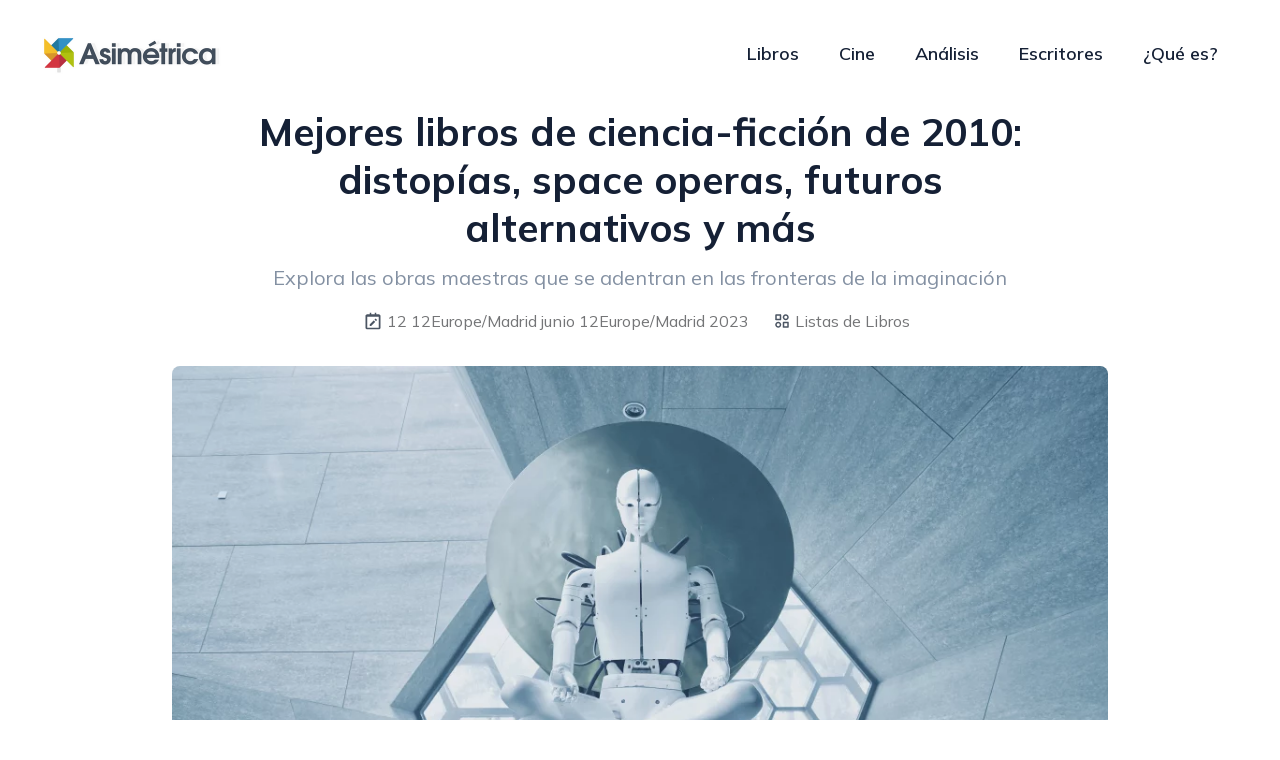

--- FILE ---
content_type: text/html; charset=UTF-8
request_url: https://asimetrica.com/mejores-libros-de-ciencia-ficcion-de-2010/
body_size: 17641
content:
<!doctype html>
<html lang="es-ES">
<head>
	<meta charset="UTF-8" />
	<meta name="viewport" content="width=device-width, initial-scale=1, maximum-scale=5">

	<link rel="preconnect" href="https://fonts.googleapis.com">
	<link rel="preconnect" href="https://fonts.gstatic.com" crossorigin>
	<link rel="preload" href="https://fonts.googleapis.com/css2?family=Mulish:wght@400;600;700&display=swap" as="style" onload="this.onload=null;this.rel='stylesheet'">

	<noscript>
		<link href="https://fonts.googleapis.com/css2?family=Mulish:wght@400;600;700&display=swap" rel="stylesheet">
	</noscript>

	<style>*,:after,:before{box-sizing:border-box;border-width:0;border-style:solid;border-color:#e5e7eb}:after,:before{--tw-content:""}html{line-height:1.5;-webkit-text-size-adjust:100%;-moz-tab-size:4;-o-tab-size:4;tab-size:4;font-family:ui-sans-serif,system-ui,-apple-system,BlinkMacSystemFont,Segoe UI,Roboto,Helvetica Neue,Arial,Noto Sans,sans-serif,"Apple Color Emoji","Segoe UI Emoji",Segoe UI Symbol,"Noto Color Emoji";font-feature-settings:normal;font-variation-settings:normal}body{margin:0;line-height:inherit}h1{font-size:inherit;font-weight:inherit}a{color:inherit;text-decoration:inherit}input{font-family:inherit;font-size:100%;font-weight:inherit;line-height:inherit;color:inherit;margin:0;padding:0}:-moz-focusring{outline:auto}:-moz-ui-invalid{box-shadow:none}::-webkit-inner-spin-button,::-webkit-outer-spin-button{height:auto}::-webkit-search-decoration{-webkit-appearance:none}::-webkit-file-upload-button{-webkit-appearance:button;font:inherit}h1,p{margin:0}ul{list-style:none;margin:0;padding:0}input::-moz-placeholder{opacity:1;color:#9ca3af}img,svg{display:block;vertical-align:middle}img{max-width:100%;height:auto}input::-moz-placeholder{color:#6b7280;opacity:1}::-webkit-datetime-edit-fields-wrapper{padding:0}::-webkit-date-and-time-value{min-height:1.5em}::-webkit-datetime-edit,::-webkit-datetime-edit-day-field,::-webkit-datetime-edit-hour-field,::-webkit-datetime-edit-meridiem-field,::-webkit-datetime-edit-millisecond-field,::-webkit-datetime-edit-minute-field,::-webkit-datetime-edit-month-field,::-webkit-datetime-edit-second-field,::-webkit-datetime-edit-year-field{padding-top:0;padding-bottom:0}[type=checkbox]{-webkit-appearance:none;-moz-appearance:none;appearance:none;padding:0;-webkit-print-color-adjust:exact;print-color-adjust:exact;display:inline-block;vertical-align:middle;background-origin:border-box;flex-shrink:0;height:1rem;width:1rem;color:#2563eb;background-color:#fff;border-color:#6b7280;border-width:1px;--tw-shadow:0 0 #0000}[type=checkbox]{border-radius:0}html{font-size:16px}body{--tw-bg-opacity:1;background-color:rgb(255 255 255 / var(--tw-bg-opacity));font-family:Mulish,sans-serif;font-weight:400;line-height:1.625;--tw-text-opacity:1;color:rgb(116 117 119 / var(--tw-text-opacity))}h1{font-family:Mulish,sans-serif;font-weight:700;line-height:1.25;--tw-text-opacity:1;color:rgb(21 32 53 / var(--tw-text-opacity))}h1{font-size:2.44140625rem}@media (min-width:768px){h1{font-size:3.0517578125rem}}.h2{font-size:1.953125rem}@media (min-width:768px){.h2{font-size:2.44140625rem}}.content>p{font-size:110%}*,:after,:before{--tw-border-spacing-x:0;--tw-border-spacing-y:0;--tw-translate-x:0;--tw-translate-y:0;--tw-rotate:0;--tw-skew-x:0;--tw-skew-y:0;--tw-scale-x:1;--tw-scale-y:1;--tw-pan-x: ;--tw-pan-y: ;--tw-pinch-zoom: ;--tw-scroll-snap-strictness:proximity;--tw-gradient-from-position: ;--tw-gradient-via-position: ;--tw-gradient-to-position: ;--tw-ordinal: ;--tw-slashed-zero: ;--tw-numeric-figure: ;--tw-numeric-spacing: ;--tw-numeric-fraction: ;--tw-ring-inset: ;--tw-ring-offset-width:0px;--tw-ring-offset-color:#fff;--tw-ring-color:rgb(59 130 246 / .5);--tw-ring-offset-shadow:0 0 #0000;--tw-ring-shadow:0 0 #0000;--tw-shadow:0 0 #0000;--tw-shadow-colored:0 0 #0000;--tw-blur: ;--tw-brightness: ;--tw-contrast: ;--tw-grayscale: ;--tw-hue-rotate: ;--tw-invert: ;--tw-saturate: ;--tw-sepia: ;--tw-drop-shadow: ;--tw-backdrop-blur: ;--tw-backdrop-brightness: ;--tw-backdrop-contrast: ;--tw-backdrop-grayscale: ;--tw-backdrop-hue-rotate: ;--tw-backdrop-invert: ;--tw-backdrop-opacity: ;--tw-backdrop-saturate: ;--tw-backdrop-sepia: }::backdrop{--tw-border-spacing-x:0;--tw-border-spacing-y:0;--tw-translate-x:0;--tw-translate-y:0;--tw-rotate:0;--tw-skew-x:0;--tw-skew-y:0;--tw-scale-x:1;--tw-scale-y:1;--tw-pan-x: ;--tw-pan-y: ;--tw-pinch-zoom: ;--tw-scroll-snap-strictness:proximity;--tw-gradient-from-position: ;--tw-gradient-via-position: ;--tw-gradient-to-position: ;--tw-ordinal: ;--tw-slashed-zero: ;--tw-numeric-figure: ;--tw-numeric-spacing: ;--tw-numeric-fraction: ;--tw-ring-inset: ;--tw-ring-offset-width:0px;--tw-ring-offset-color:#fff;--tw-ring-color:rgb(59 130 246 / .5);--tw-ring-offset-shadow:0 0 #0000;--tw-ring-shadow:0 0 #0000;--tw-shadow:0 0 #0000;--tw-shadow-colored:0 0 #0000;--tw-blur: ;--tw-brightness: ;--tw-contrast: ;--tw-grayscale: ;--tw-hue-rotate: ;--tw-invert: ;--tw-saturate: ;--tw-sepia: ;--tw-drop-shadow: ;--tw-backdrop-blur: ;--tw-backdrop-brightness: ;--tw-backdrop-contrast: ;--tw-backdrop-grayscale: ;--tw-backdrop-hue-rotate: ;--tw-backdrop-invert: ;--tw-backdrop-opacity: ;--tw-backdrop-saturate: ;--tw-backdrop-sepia: }.container{width:100%;margin-right:auto;margin-left:auto;padding-right:2rem;padding-left:2rem}@media (min-width:540px){.container{max-width:540px}}@media (min-width:768px){.container{max-width:768px}}@media (min-width:1024px){.container{max-width:1024px}}@media (min-width:1280px){.container{max-width:1280px}}.row{--bs-gutter-x:1.5rem;--bs-gutter-y:0;display:flex;flex-wrap:wrap;margin-top:calc(var(--bs-gutter-y) * -1);margin-right:calc(var(--bs-gutter-x)/ -2);margin-left:calc(var(--bs-gutter-x)/ -2)}.row>*{box-sizing:border-box;flex-shrink:0;width:100%;max-width:100%;padding-right:calc(var(--bs-gutter-x)/ 2);padding-left:calc(var(--bs-gutter-x)/ 2);margin-top:var(--bs-gutter-y)}.col-12{flex:0 0 auto;width:100%}.order-0{order:0}.section{padding-top:2rem;padding-bottom:2rem}@media (min-width:1024px){.section{padding-top:1.5rem;padding-bottom:3rem}}.container{max-width:1000px;padding-left:1rem;padding-right:1rem}@media (min-width:768px){.container{padding-left:2rem;padding-right:2rem}}.content{color:var(--tw-prose-body);max-width:65ch}.content{--tw-prose-body:#374151;--tw-prose-headings:#111827;--tw-prose-lead:#4b5563;--tw-prose-links:#111827;--tw-prose-bold:#111827;--tw-prose-counters:#6b7280;--tw-prose-bullets:#d1d5db;--tw-prose-hr:#e5e7eb;--tw-prose-quotes:#111827;--tw-prose-quote-borders:#e5e7eb;--tw-prose-captions:#6b7280;--tw-prose-code:#111827;--tw-prose-pre-code:#e5e7eb;--tw-prose-pre-bg:#1f2937;--tw-prose-th-borders:#d1d5db;--tw-prose-td-borders:#e5e7eb;--tw-prose-invert-body:#d1d5db;--tw-prose-invert-headings:#fff;--tw-prose-invert-lead:#9ca3af;--tw-prose-invert-links:#fff;--tw-prose-invert-bold:#fff;--tw-prose-invert-counters:#9ca3af;--tw-prose-invert-bullets:#4b5563;--tw-prose-invert-hr:#374151;--tw-prose-invert-quotes:#f3f4f6;--tw-prose-invert-quote-borders:#374151;--tw-prose-invert-captions:#9ca3af;--tw-prose-invert-code:#fff;--tw-prose-invert-pre-code:#d1d5db;--tw-prose-invert-pre-bg:rgb(0 0 0 / 50%);--tw-prose-invert-th-borders:#4b5563;--tw-prose-invert-td-borders:#374151;font-size:1rem;line-height:1.75}.content{max-width:none}.navbar{position:relative;display:flex;max-width:1260px;flex-wrap:wrap;align-items:center;justify-content:space-between}.navbar-brand img{height:auto!important;max-width:170px!important}@media (min-width:540px){.navbar-brand img{height:auto!important;max-width:100%!important}}.navbar-nav{text-align:center}@media (min-width:768px){.navbar-nav{text-align:left}}.nav-item{margin-left:.25rem;margin-right:.25rem}.nav-link{padding:.75rem;font-size:1.125rem;line-height:1.75rem;font-weight:600;--tw-text-opacity:1;color:rgb(21 32 53 / var(--tw-text-opacity))}@media (min-width:768px){.nav-link{padding:1rem}}.order-2{order:2}.order-3{order:3}.mx-3{margin-left:.75rem;margin-right:.75rem}.mb-16{margin-bottom:4rem}.mb-2{margin-bottom:.5rem}.mr-1{margin-right:.25rem}.mr-2{margin-right:.5rem}.mt-4{margin-top:1rem}.mt-8{margin-top:2rem}.block{display:block}.inline-block{display:inline-block}.flex{display:flex}.hidden{display:none}.h-5{height:1.25rem}.h-6{height:1.5rem}.h-\[18px\]{height:18px}.min-h-\[60vh\]{min-height:60vh}.w-5{width:1.25rem}.w-\[18px\]{width:18px}.w-full{width:100%}.flex-wrap{flex-wrap:wrap}.items-center{align-items:center}.justify-center{justify-content:center}.rounded-lg{border-radius:.5rem}.fill-current{fill:currentColor}.pt-6{padding-top:1.5rem}.text-left{text-align:left}.text-center{text-align:center}.font-medium{font-weight:500}.text-black{--tw-text-opacity:1;color:rgb(0 0 0 / var(--tw-text-opacity))}.text-gray-600{--tw-text-opacity:1;color:rgb(75 85 99 / var(--tw-text-opacity))}.text-text{--tw-text-opacity:1;color:rgb(116 117 119 / var(--tw-text-opacity))}img{display:inline-block}@media (min-width:768px){.md\:col-10{flex:0 0 auto;width:83.33333333333334%}.md\:col-12{flex:0 0 auto;width:100%}.md\:order-1{order:1}}@media (min-width:768px){.md\:order-1{order:1}.md\:flex{display:flex}.md\:hidden{display:none}.md\:w-auto{width:auto}}</style>
<meta name='robots' content='index, follow, max-image-preview:large, max-snippet:-1, max-video-preview:-1' />

	<!-- This site is optimized with the Yoast SEO plugin v25.5 - https://yoast.com/wordpress/plugins/seo/ -->
	<title>Mejores libros de ciencia-ficción 2010</title>
	<meta name="description" content="Los mejores libros de ciencia-ficción más impactantes de 2010: distopías, space operas, realidades alternativas y más." />
	<link rel="canonical" href="https://asimetrica.com/mejores-libros-de-ciencia-ficcion-de-2010/" />
	<meta property="og:locale" content="es_ES" />
	<meta property="og:type" content="article" />
	<meta property="og:title" content="Mejores libros de ciencia-ficción 2010" />
	<meta property="og:description" content="Los mejores libros de ciencia-ficción más impactantes de 2010: distopías, space operas, realidades alternativas y más." />
	<meta property="og:url" content="https://asimetrica.com/mejores-libros-de-ciencia-ficcion-de-2010/" />
	<meta property="og:site_name" content="Asimétrica" />
	<meta property="article:published_time" content="2023-06-12T18:13:35+00:00" />
	<meta property="article:modified_time" content="2023-06-28T13:49:49+00:00" />
	<meta property="og:image" content="https://asimetrica.com/wp-content/uploads/2023/06/mejores-libros-ciencia-ficcion-2010-scaled.webp" />
	<meta property="og:image:width" content="2560" />
	<meta property="og:image:height" content="1705" />
	<meta property="og:image:type" content="image/webp" />
	<meta name="author" content="Redacción" />
	<meta name="twitter:card" content="summary_large_image" />
	<meta name="twitter:creator" content="@asimetricablog" />
	<meta name="twitter:label1" content="Escrito por" />
	<meta name="twitter:data1" content="Redacción" />
	<meta name="twitter:label2" content="Tiempo de lectura" />
	<meta name="twitter:data2" content="16 minutos" />
	<script type="application/ld+json" class="yoast-schema-graph">{"@context":"https://schema.org","@graph":[{"@type":"WebPage","@id":"https://asimetrica.com/mejores-libros-de-ciencia-ficcion-de-2010/","url":"https://asimetrica.com/mejores-libros-de-ciencia-ficcion-de-2010/","name":"Mejores libros de ciencia-ficción 2010","isPartOf":{"@id":"https://asimetrica.com/#website"},"primaryImageOfPage":{"@id":"https://asimetrica.com/mejores-libros-de-ciencia-ficcion-de-2010/#primaryimage"},"image":{"@id":"https://asimetrica.com/mejores-libros-de-ciencia-ficcion-de-2010/#primaryimage"},"thumbnailUrl":"https://asimetrica.com/wp-content/uploads/2023/06/mejores-libros-ciencia-ficcion-2010-scaled.webp","datePublished":"2023-06-12T18:13:35+00:00","dateModified":"2023-06-28T13:49:49+00:00","description":"Los mejores libros de ciencia-ficción más impactantes de 2010: distopías, space operas, realidades alternativas y más.","inLanguage":"es","potentialAction":[{"@type":"ReadAction","target":["https://asimetrica.com/mejores-libros-de-ciencia-ficcion-de-2010/"]}]},{"@type":"ImageObject","inLanguage":"es","@id":"https://asimetrica.com/mejores-libros-de-ciencia-ficcion-de-2010/#primaryimage","url":"https://asimetrica.com/wp-content/uploads/2023/06/mejores-libros-ciencia-ficcion-2010-scaled.webp","contentUrl":"https://asimetrica.com/wp-content/uploads/2023/06/mejores-libros-ciencia-ficcion-2010-scaled.webp","width":2560,"height":1705,"caption":"Mejores libros de ciencia-ficción 2010"},{"@type":"BreadcrumbList","@id":"https://asimetrica.com/mejores-libros-de-ciencia-ficcion-de-2010/#breadcrumb","itemListElement":[{"@type":"ListItem","position":1,"name":"Portada","item":"https://asimetrica.com/"},{"@type":"ListItem","position":2,"name":"Mejores libros de ciencia-ficción de 2010: distopías, space operas, futuros alternativos y más"}]},{"@type":"WebSite","@id":"https://asimetrica.com/#website","url":"https://asimetrica.com/","name":"Asimétrica","description":"Tecnología, Cultura y Entretenimiento","potentialAction":[{"@type":"SearchAction","target":{"@type":"EntryPoint","urlTemplate":"https://asimetrica.com/?s={search_term_string}"},"query-input":{"@type":"PropertyValueSpecification","valueRequired":true,"valueName":"search_term_string"}}],"inLanguage":"es"},{"@type":"Person","@id":"https://asimetrica.com/#/schema/person/4cc6b84339c103716f5c8a8e94c28632","name":"Redacción","sameAs":["https://asimetrica.com","https://x.com/asimetricablog"]}]}</script>
	<!-- / Yoast SEO plugin. -->


<link rel="alternate" type="application/rss+xml" title="Asimétrica &raquo; Feed" href="https://asimetrica.com/feed/" />
<style id='wp-img-auto-sizes-contain-inline-css' type='text/css'>
img:is([sizes=auto i],[sizes^="auto," i]){contain-intrinsic-size:3000px 1500px}
/*# sourceURL=wp-img-auto-sizes-contain-inline-css */
</style>
<link rel="preload" as="style" onload="this.onload=null;this.rel='stylesheet'" id="styles-css" href="https://asimetrica.com/wp-content/themes/asimetrica/style.css?ver=1.1.3" media="all" /><script async src="https://www.googletagmanager.com/gtag/js?id=G-629GKSMQ65"></script>
<script>
  window.dataLayer = window.dataLayer || [];
  function gtag(){dataLayer.push(arguments);}
  gtag('js', new Date());
  gtag('config', 'G-629GKSMQ65');
</script><link rel="icon" href="https://asimetrica.com/wp-content/uploads/2023/06/cropped-toy-windmill-32x32.png" sizes="32x32" />
<link rel="icon" href="https://asimetrica.com/wp-content/uploads/2023/06/cropped-toy-windmill-192x192.png" sizes="192x192" />
<link rel="apple-touch-icon" href="https://asimetrica.com/wp-content/uploads/2023/06/cropped-toy-windmill-180x180.png" />
<meta name="msapplication-TileImage" content="https://asimetrica.com/wp-content/uploads/2023/06/cropped-toy-windmill-270x270.png" />

<style id='global-styles-inline-css' type='text/css'>
:root{--wp--preset--aspect-ratio--square: 1;--wp--preset--aspect-ratio--4-3: 4/3;--wp--preset--aspect-ratio--3-4: 3/4;--wp--preset--aspect-ratio--3-2: 3/2;--wp--preset--aspect-ratio--2-3: 2/3;--wp--preset--aspect-ratio--16-9: 16/9;--wp--preset--aspect-ratio--9-16: 9/16;--wp--preset--color--black: #000000;--wp--preset--color--cyan-bluish-gray: #abb8c3;--wp--preset--color--white: #ffffff;--wp--preset--color--pale-pink: #f78da7;--wp--preset--color--vivid-red: #cf2e2e;--wp--preset--color--luminous-vivid-orange: #ff6900;--wp--preset--color--luminous-vivid-amber: #fcb900;--wp--preset--color--light-green-cyan: #7bdcb5;--wp--preset--color--vivid-green-cyan: #00d084;--wp--preset--color--pale-cyan-blue: #8ed1fc;--wp--preset--color--vivid-cyan-blue: #0693e3;--wp--preset--color--vivid-purple: #9b51e0;--wp--preset--gradient--vivid-cyan-blue-to-vivid-purple: linear-gradient(135deg,rgb(6,147,227) 0%,rgb(155,81,224) 100%);--wp--preset--gradient--light-green-cyan-to-vivid-green-cyan: linear-gradient(135deg,rgb(122,220,180) 0%,rgb(0,208,130) 100%);--wp--preset--gradient--luminous-vivid-amber-to-luminous-vivid-orange: linear-gradient(135deg,rgb(252,185,0) 0%,rgb(255,105,0) 100%);--wp--preset--gradient--luminous-vivid-orange-to-vivid-red: linear-gradient(135deg,rgb(255,105,0) 0%,rgb(207,46,46) 100%);--wp--preset--gradient--very-light-gray-to-cyan-bluish-gray: linear-gradient(135deg,rgb(238,238,238) 0%,rgb(169,184,195) 100%);--wp--preset--gradient--cool-to-warm-spectrum: linear-gradient(135deg,rgb(74,234,220) 0%,rgb(151,120,209) 20%,rgb(207,42,186) 40%,rgb(238,44,130) 60%,rgb(251,105,98) 80%,rgb(254,248,76) 100%);--wp--preset--gradient--blush-light-purple: linear-gradient(135deg,rgb(255,206,236) 0%,rgb(152,150,240) 100%);--wp--preset--gradient--blush-bordeaux: linear-gradient(135deg,rgb(254,205,165) 0%,rgb(254,45,45) 50%,rgb(107,0,62) 100%);--wp--preset--gradient--luminous-dusk: linear-gradient(135deg,rgb(255,203,112) 0%,rgb(199,81,192) 50%,rgb(65,88,208) 100%);--wp--preset--gradient--pale-ocean: linear-gradient(135deg,rgb(255,245,203) 0%,rgb(182,227,212) 50%,rgb(51,167,181) 100%);--wp--preset--gradient--electric-grass: linear-gradient(135deg,rgb(202,248,128) 0%,rgb(113,206,126) 100%);--wp--preset--gradient--midnight: linear-gradient(135deg,rgb(2,3,129) 0%,rgb(40,116,252) 100%);--wp--preset--font-size--small: 13px;--wp--preset--font-size--medium: 20px;--wp--preset--font-size--large: 36px;--wp--preset--font-size--x-large: 42px;--wp--preset--spacing--20: 0.44rem;--wp--preset--spacing--30: 0.67rem;--wp--preset--spacing--40: 1rem;--wp--preset--spacing--50: 1.5rem;--wp--preset--spacing--60: 2.25rem;--wp--preset--spacing--70: 3.38rem;--wp--preset--spacing--80: 5.06rem;--wp--preset--shadow--natural: 6px 6px 9px rgba(0, 0, 0, 0.2);--wp--preset--shadow--deep: 12px 12px 50px rgba(0, 0, 0, 0.4);--wp--preset--shadow--sharp: 6px 6px 0px rgba(0, 0, 0, 0.2);--wp--preset--shadow--outlined: 6px 6px 0px -3px rgb(255, 255, 255), 6px 6px rgb(0, 0, 0);--wp--preset--shadow--crisp: 6px 6px 0px rgb(0, 0, 0);}:where(.is-layout-flex){gap: 0.5em;}:where(.is-layout-grid){gap: 0.5em;}body .is-layout-flex{display: flex;}.is-layout-flex{flex-wrap: wrap;align-items: center;}.is-layout-flex > :is(*, div){margin: 0;}body .is-layout-grid{display: grid;}.is-layout-grid > :is(*, div){margin: 0;}:where(.wp-block-columns.is-layout-flex){gap: 2em;}:where(.wp-block-columns.is-layout-grid){gap: 2em;}:where(.wp-block-post-template.is-layout-flex){gap: 1.25em;}:where(.wp-block-post-template.is-layout-grid){gap: 1.25em;}.has-black-color{color: var(--wp--preset--color--black) !important;}.has-cyan-bluish-gray-color{color: var(--wp--preset--color--cyan-bluish-gray) !important;}.has-white-color{color: var(--wp--preset--color--white) !important;}.has-pale-pink-color{color: var(--wp--preset--color--pale-pink) !important;}.has-vivid-red-color{color: var(--wp--preset--color--vivid-red) !important;}.has-luminous-vivid-orange-color{color: var(--wp--preset--color--luminous-vivid-orange) !important;}.has-luminous-vivid-amber-color{color: var(--wp--preset--color--luminous-vivid-amber) !important;}.has-light-green-cyan-color{color: var(--wp--preset--color--light-green-cyan) !important;}.has-vivid-green-cyan-color{color: var(--wp--preset--color--vivid-green-cyan) !important;}.has-pale-cyan-blue-color{color: var(--wp--preset--color--pale-cyan-blue) !important;}.has-vivid-cyan-blue-color{color: var(--wp--preset--color--vivid-cyan-blue) !important;}.has-vivid-purple-color{color: var(--wp--preset--color--vivid-purple) !important;}.has-black-background-color{background-color: var(--wp--preset--color--black) !important;}.has-cyan-bluish-gray-background-color{background-color: var(--wp--preset--color--cyan-bluish-gray) !important;}.has-white-background-color{background-color: var(--wp--preset--color--white) !important;}.has-pale-pink-background-color{background-color: var(--wp--preset--color--pale-pink) !important;}.has-vivid-red-background-color{background-color: var(--wp--preset--color--vivid-red) !important;}.has-luminous-vivid-orange-background-color{background-color: var(--wp--preset--color--luminous-vivid-orange) !important;}.has-luminous-vivid-amber-background-color{background-color: var(--wp--preset--color--luminous-vivid-amber) !important;}.has-light-green-cyan-background-color{background-color: var(--wp--preset--color--light-green-cyan) !important;}.has-vivid-green-cyan-background-color{background-color: var(--wp--preset--color--vivid-green-cyan) !important;}.has-pale-cyan-blue-background-color{background-color: var(--wp--preset--color--pale-cyan-blue) !important;}.has-vivid-cyan-blue-background-color{background-color: var(--wp--preset--color--vivid-cyan-blue) !important;}.has-vivid-purple-background-color{background-color: var(--wp--preset--color--vivid-purple) !important;}.has-black-border-color{border-color: var(--wp--preset--color--black) !important;}.has-cyan-bluish-gray-border-color{border-color: var(--wp--preset--color--cyan-bluish-gray) !important;}.has-white-border-color{border-color: var(--wp--preset--color--white) !important;}.has-pale-pink-border-color{border-color: var(--wp--preset--color--pale-pink) !important;}.has-vivid-red-border-color{border-color: var(--wp--preset--color--vivid-red) !important;}.has-luminous-vivid-orange-border-color{border-color: var(--wp--preset--color--luminous-vivid-orange) !important;}.has-luminous-vivid-amber-border-color{border-color: var(--wp--preset--color--luminous-vivid-amber) !important;}.has-light-green-cyan-border-color{border-color: var(--wp--preset--color--light-green-cyan) !important;}.has-vivid-green-cyan-border-color{border-color: var(--wp--preset--color--vivid-green-cyan) !important;}.has-pale-cyan-blue-border-color{border-color: var(--wp--preset--color--pale-cyan-blue) !important;}.has-vivid-cyan-blue-border-color{border-color: var(--wp--preset--color--vivid-cyan-blue) !important;}.has-vivid-purple-border-color{border-color: var(--wp--preset--color--vivid-purple) !important;}.has-vivid-cyan-blue-to-vivid-purple-gradient-background{background: var(--wp--preset--gradient--vivid-cyan-blue-to-vivid-purple) !important;}.has-light-green-cyan-to-vivid-green-cyan-gradient-background{background: var(--wp--preset--gradient--light-green-cyan-to-vivid-green-cyan) !important;}.has-luminous-vivid-amber-to-luminous-vivid-orange-gradient-background{background: var(--wp--preset--gradient--luminous-vivid-amber-to-luminous-vivid-orange) !important;}.has-luminous-vivid-orange-to-vivid-red-gradient-background{background: var(--wp--preset--gradient--luminous-vivid-orange-to-vivid-red) !important;}.has-very-light-gray-to-cyan-bluish-gray-gradient-background{background: var(--wp--preset--gradient--very-light-gray-to-cyan-bluish-gray) !important;}.has-cool-to-warm-spectrum-gradient-background{background: var(--wp--preset--gradient--cool-to-warm-spectrum) !important;}.has-blush-light-purple-gradient-background{background: var(--wp--preset--gradient--blush-light-purple) !important;}.has-blush-bordeaux-gradient-background{background: var(--wp--preset--gradient--blush-bordeaux) !important;}.has-luminous-dusk-gradient-background{background: var(--wp--preset--gradient--luminous-dusk) !important;}.has-pale-ocean-gradient-background{background: var(--wp--preset--gradient--pale-ocean) !important;}.has-electric-grass-gradient-background{background: var(--wp--preset--gradient--electric-grass) !important;}.has-midnight-gradient-background{background: var(--wp--preset--gradient--midnight) !important;}.has-small-font-size{font-size: var(--wp--preset--font-size--small) !important;}.has-medium-font-size{font-size: var(--wp--preset--font-size--medium) !important;}.has-large-font-size{font-size: var(--wp--preset--font-size--large) !important;}.has-x-large-font-size{font-size: var(--wp--preset--font-size--x-large) !important;}
/*# sourceURL=global-styles-inline-css */
</style>
</head>

<body class="wp-singular post-template-default single single-post postid-300 single-format-standard wp-theme-asimetrica">



<header class="header pt-6">

	<nav class="navbar container">

		
<div class="order-0">

	<a href="https://asimetrica.com" class="navbar-brand block"><img alt="Asimétrica Blog" style="height:40px;width:181px" width="362" height="80" src="https://asimetrica.com/wp-content/themes/asimetrica/assets/images/logo.webp" loading="lazy" decoding="async"></a>
</div>
		
    <!-- navbar toggler -->
    <input id="nav-toggle" type="checkbox" class="hidden">
    <label id="show-button" for="nav-toggle" class="order-2 flex cursor-pointer items-center text-black md:order-1 md:hidden">
      <svg class="h-6 fill-current" viewBox="0 0 20 20">
        <title>Menu Open</title>
        <path d="M0 3h20v2H0V3z m0 6h20v2H0V9z m0 6h20v2H0V0z"></path>
      </svg>
    </label>
    <label id="hide-button" for="nav-toggle" class="order-2 hidden cursor-pointer items-center text-black md:order-1">
      <svg class="h-6 fill-current" viewBox="0 0 20 20">
        <title>Menu Close</title>
        <polygon points="11 9 22 9 22 11 11 11 11 22 9 22 9 11 -2 11 -2 9 9 9 9 -2 11 -2" transform="rotate(45 10 10)"></polygon>
      </svg>
    </label>
    <!-- /navbar toggler -->

    <ul id="nav-menu" class="navbar-nav order-3 hidden w-full md:order-1 md:flex md:w-auto">

		
			<li class="nav-item">
				<a href="https://asimetrica.com/libros/" class="nav-link block">Libros</a>
			</li>

		
			<li class="nav-item">
				<a href="https://asimetrica.com/cine/" class="nav-link block">Cine</a>
			</li>

		
			<li class="nav-item">
				<a href="https://asimetrica.com/analisis-libros/" class="nav-link block">Análisis</a>
			</li>

		
			<li class="nav-item">
				<a href="https://asimetrica.com/libros-escritores/" class="nav-link block">Escritores</a>
			</li>

		
			<li class="nav-item">
				<a href="https://asimetrica.com/que-es/" class="nav-link block">¿Qué es?</a>
			</li>

		
			    </ul>

	
	</nav>

</header>

<main id="main-content" class="min-h-[60vh]">
	
		<section class="section">

			<div class="container">

				<article class="row justify-center">

					<div class="md:col-10 text-center">

						<h1 class="h2">Mejores libros de ciencia-ficción de 2010: distopías, space operas, futuros alternativos y más</h1>

					</div>

	  				<div class="md:col-12 text-center">

						<p class="mt-3 mb-2 text-xl mx-0 text-slate-500/[.9] lg:text-slate-500/[.8]">Explora las obras maestras que se adentran en las fronteras de la imaginación</p>
						<ul class="mt-4 flex flex-wrap items-center justify-center text-text">

							<li class="mx-3 flex items-center flex-wrap font-medium">
								<svg stroke="currentColor" fill="currentColor" stroke-width="0" viewBox="0 0 24 24" class="mr-1 h-5 w-5 text-gray-600" height="1em" width="1em" xmlns="http://www.w3.org/2000/svg"><path d="M19 4h-3V2h-2v2h-4V2H8v2H5c-1.103 0-2 .897-2 2v14c0 1.103.897 2 2 2h14c1.103 0 2-.897 2-2V6c0-1.103-.897-2-2-2zM5 20V7h14V6l.002 14H5z"></path><path d="m15.628 12.183-1.8-1.799 1.37-1.371 1.8 1.799zm-7.623 4.018V18h1.799l4.976-4.97-1.799-1.799z"></path></svg>
								12 12Europe/Madrid junio 12Europe/Madrid 2023							</li>

							
								<li class="mx-3 flex items-center flex-wrap">

									<svg stroke="currentColor" fill="currentColor" stroke-width="0" viewBox="0 0 24 24" class="mr-1 h-[18px] w-[18px] text-gray-600" height="1em" width="1em" xmlns="http://www.w3.org/2000/svg"><path d="M10 3H4a1 1 0 0 0-1 1v6a1 1 0 0 0 1 1h6a1 1 0 0 0 1-1V4a1 1 0 0 0-1-1zM9 9H5V5h4v4zm11 4h-6a1 1 0 0 0-1 1v6a1 1 0 0 0 1 1h6a1 1 0 0 0 1-1v-6a1 1 0 0 0-1-1zm-1 6h-4v-4h4v4zM17 3c-2.206 0-4 1.794-4 4s1.794 4 4 4 4-1.794 4-4-1.794-4-4-4zm0 6c-1.103 0-2-.897-2-2s.897-2 2-2 2 .897 2 2-.897 2-2 2zM7 13c-2.206 0-4 1.794-4 4s1.794 4 4 4 4-1.794 4-4-1.794-4-4-4zm0 6c-1.103 0-2-.897-2-2s.897-2 2-2 2 .897 2 2-.897 2-2 2z"></path></svg>

									<ul>
										<li class="inline-block">
											<a href="https://asimetrica.com/listas-libros/" class="mr-2 hover:text-primary font-medium">Listas de Libros</a>
										</li>
									</ul>

								</li>

													</ul>

					</div>

					
						
						<div class="col-12 mt-8 mb-2 text-center">
							<img alt="Mejores libros de ciencia-ficción 2010" class="rounded-lg" width="1000" height="500" src="https://asimetrica.com/wp-content/uploads/2023/06/mejores-libros-ciencia-ficcion-2010-1000x500.webp" decoding="async" srcset="https://asimetrica.com/wp-content/uploads/2023/06/mejores-libros-ciencia-ficcion-2010-600x300.webp 600w, https://asimetrica.com/wp-content/uploads/2023/06/mejores-libros-ciencia-ficcion-2010-1000x500.webp 1000w">
						</div>

					
					<div class="md:col-10">

						<div class="content mb-16 text-left">

							<p>¿Eres fanático de la ciencia-ficción y te encanta explorar otros universos y futuros alternativos? Entonces estás en el lugar correcto, porque hoy tenemos una lista de los <strong>mejores libros de ciencia-ficción</strong> de hace ya más de una década.</p>
<p>En el año 2010 se publicaron algunas novelas de ciencia-ficción que se convirtieron en verdaderos clásicos contemporáneos que siguen fascinando a lectores de todas las edades.</p>
<p>Esta selección de los mejores libros de ciencia-ficción de 2010 te llevará a mundos desconocidos y te dará esa dosis extra de fantasía y aventuras que tanto estás buscando.</p>
<p>¡Prepárate para embarcarte en increíbles viajes espaciales o sumergirte en realidades distópicas que te harán cuestionarte el significado de la humanidad!</p>
<h2>El ascenso de las distopías: historias que alertan sobre nuestros posibles futuros</h2>
<p>En 2010, un tema importante en la Ciencia-Ficción fue la proliferación de <strong>distopías</strong>: relatos que nos muestran mundos futuristas en los que la sociedad ha tomado un rumbo equivocado, con gobiernos opresivos y realidades desesperanzadoras.</p>
<p>Algunos de los libros más destacados de ese año pertenecen a este subgénero, y aquí te presentamos los que consideramos como los más interesantes e impactantes.</p>
<h3>1. Ready Player One, de Ernest Cline</h3>
<p><a href="https://asimetrica.com/resena-ready-player-one-2011-de-ernest-cline/">Ready Player One</a> es una novela de aventuras ambientada en un futuro en el que el mundo se ha vuelto un lugar desolador y poco habitable. Por esta razón, la gente pasa la mayor parte de su vida sumergida en un simulador virtual llamado «OASIS», buscando consuelo en los videojuegos y la cultura pop de décadas pasadas.</p>
<p>El protagonista, Wade Watts, se embarca en una búsqueda épica para encontrar un «easter egg» que el creador del OASIS dejó escondido en el juego, prometiendo una gran fortuna y poder al que lo encuentre.</p>
<p>Esta novela es una mezcla dosis de nostalgia y un mensaje sobre cómo la tecnología puede afectar nuestras vidas. Es una obra imperdible tanto para amantes de la cultura geek como para aquellos que deseen reflexionar sobre el futuro que nos espera.</p>
<h3>2. La chica mecánica, de Paolo Bacigalupi</h3>
<p><a href="https://asimetrica.com/la-chica-mecanica-2009-de-paolo-bacigalupi-fusion-de-hombre-y-maquina/">La chica mecánica</a> es una historia distópica centrada en la lucha por la supervivencia en un mundo que ha colapsado debido a la escasez de recursos naturales y el cambio climático.</p>
<p>Este libro sigue a diversos personajes, entre ellos una niña llamada Emiko, una «chica mecánica» o «windup girl» que ha sido diseñada genéticamente para servir a los humanos.</p>
<p>La novela presenta un mundo desgarrador y al mismo tiempo fascinante, que nos hace preguntarnos qué tan lejos se necesita llegar en aras de la supervivencia y a qué precio podemos seguir explotando nuestro planeta.</p>
<h3>3. Feed, de M.T. Anderson</h3>
<p><a href="https://asimetrica.com/resena-de-feed-2002-fascinante-obra-de-m-t-anderson/">Feed</a> es una obra que aborda la pérdida de privacidad y la dependencia en la tecnología en un futuro distópico en el que la publicidad y el consumismo han sido llevados al extremo.</p>
<p>En este mundo, las personas tienen chips implantados en sus cerebros desde pequeños, proporcionándoles acceso directo a una red informática llamada «Feed». La historia sigue a un grupo de jóvenes, entre ellos Titus y Violet, mientras luchan por encontrarse a sí mismos en una realidad distópica.</p>
<p>El relato nos adentra en el desafío de cuestionar el status-quo en un ambiente que los presiona constantemente a seguir las pautas impuestas por sus dispositivos y las corporaciones que los controlan.</p>
<h3>4. La llave del tiempo, de Marianne Curley</h3>
<p><a href="https://asimetrica.com/resena-de-la-llave-los-guardianes-del-tiempo-2005-por-marianne-curley/">La llave del tiempo</a> es una novela juvenil que combina elementos de ciencia-ficción y fantasía en una narrativa emocionante. Este relato nos presenta a una joven llamada Alice, quien se entera de que ha sido elegida para proteger el futuro de la humanidad viajando en el tiempo.</p>
<p>La novela, que es la primera de una trilogía, aborda temas como el amor, la naturaleza humana y la determinación con la misma pasión que despliega alivia destapar secretos sobre el fin del mundo.</p>
<p>Esta obra cautivante invita al lector a reflexionar sobre cómo nuestras decisiones pueden afectar no solo nuestro futuro sino también el de las generaciones venideras.</p>
<h2>Space Operas y Viajes Interestelares: aventuras en las estrellas</h2>
<p>En 2010, además de las distopías, el género de la ciencia-ficción nos regaló muchas otras grandes obras que nos transportaron a través del espacio y el tiempo.</p>
<p>Estas novelas nos sumergen en historias de exploración y descubrimiento interestelar. Nos hace soñar con los confines del universo y nos hacen preguntarnos qué nuevos mundos podremos encontrar.</p>
<p>Seguidamente te presentamos algunas de las space operas y aventuras espaciales más destacadas de ese año.</p>
<h3>1. La Tierra Fragmentada de N.K. Jemisin</h3>
<p>La Tierra Fragmentada es el primer libro de la galardonada trilogía Los Cinco Elementos. en esta novela N.K. Jemisin combina elementos de ciencia-ficción, fantasía y una narrativa compleja y envolvente.</p>
<p>La historia se centra en Essun, una mujer que busca a su hija, secuestrada por su esposo, en un mundo que está al borde de la destrucción. La novela presenta un universo fascinante y único, cuyo sistema mágico y social se basa en las fuerzas geológicas y tectónicas del planeta.</p>
<p>Indudablemente, La Tierra Fragmentada es una lectura obligatoria para los amantes de las space operas y las aventuras interestelares.</p>
<h3>2. Leviathan Wakes, de James S.A. Corey</h3>
<p>Leviathan Wakes es la primera novela de la exitosa serie The Expanse, que posteriormente fue adaptada a una popular serie de televisión.</p>
<p>La historia transcurre en un futuro en el que la humanidad se ha expandido a lo largo del sistema solar. Sigue a dos personajes, el detective Miller y el capitán de una nave espacial, Holden, mientras investigan una serie de eventos misteriosos que podrían desencadenar una guerra interplanetaria.</p>
<p>La riqueza del universo creado en Leviathan Wakes, con sus conflictos políticos, sociales y económicos, hacen de esta novela una lectura atrapante y cautivadora. Perfecta para cualquier fanático de la ciencia-ficción.</p>
<h3>3. Los Juegos de Ender, de Orson Scott Card</h3>
<p>Aunque Los Juegos de Ender se publicó originalmente en 1985, la novela sigue siendo considerada como una de las mejores obras de ciencia-ficción hasta la fecha. Esta historia de inteligencia artificial, ética y conflictos interestelares en la que niños genios son entrenados como soldados espaciales. Tuvo un resurgimiento en popularidad en 2010 debido a la noticia de su adaptación cinematográfica, lanzada en 2013.</p>
<p>Los Juegos de Ender representa una visión singular y provocadora del futuro, que no solo entretiene sino que también desafía al lector a reflexionar sobre la moral y la naturaleza humana.</p>
<h3>4. Las Prisiones de la Magia (Los Mercaderes del Aire, #1) de Michael J. Sullivan</h3>
<p>Las Prisiones de la Magia es una novela de aventuras que combina ciencia-ficción y fantasía en un mundo en el que la tecnología y la magia coexisten.</p>
<p>La trama sigue a Royce Melborn y Hadrian Blackwater, dos ladrones que se ven envueltos en una conspiración para derrocar al rey. A lo largo de la historia, los personajes navegan en gigantescas naves voladoras y enfrentan enemigos cargados de poderes mágicos.</p>
<p>La serie de «Los Mercaderes del Aire» es una saga emocionante y llena de acción combinados con elementos de y fantasía, garantizando aventuras sin límites.</p>
<h3>5. La nave perdida (Ómicron 3), de C.J. Cherryh</h3>
<p>La nave perdida es la tercera entrega de la serie Ómicron de C.J. Cherryh, que relata las aventuras de la tripulación de la nave “Meridian” después de un desastroso intento de exploración.</p>
<p>La historia sigue a su capitán, Struthers, y a su equipo mientras luchan por sobrevivir en un mundo alienígena desconocido y amenazante. La novela ha sido elogiada por su narrativa tensa y sus ricos universos, lo que la convierte en una lectura apasionante e imprescindible para los amantes de la ciencia-ficción y las aventuras espaciales.</p>
<h2>Los mejores libros de ciencia-ficción de Exploración Planetaria y Colonización: en busca de nuevos mundos</h2>
<p>El último tema que destacamos de la ciencia-ficción de 2010 es la exploración y colonización de nuevos planetas. Estas novelas presentan visiones futuristas del espacio y la expansión de la humanidad hacia mundos desconocidos.</p>
<p>Estas obras nos llevan a reflexionar sobre el papel de la humanidad en el universo y la búsqueda de nuevos horizontes para nuestra supervivencia. Aquí te dejamos un listado de libros que te transportarán a nuevas esferas y te harán contemplar el ilimitado potencial de nuestra especie.</p>
<h3>Otros mundos</h3>
<p><strong>1. Marte Rojo, de Kim Stanley Robinson</strong></p>
<p>Marte Rojo es la primera novela de la trilogía marciana de Kim Stanley Robinson y presenta un futuro cercano en el que la humanidad ha comenzado a colonizar Marte.</p>
<p>La historia sigue a un grupo de colonos científicos y a sus desafíos emocionales, políticos y tecnológicos en la transformación del planeta rojo en un nuevo hogar para la humanidad.</p>
<p>La novela no solo destaca por su marcado realismo científico, sino también por la complejidad de sus personajes y la riqueza de su narrativa. Si estás interesado en la exploración planetaria y la posibilidad de vivir en otros mundos, Marte Rojo es una lectura obligatoria.</p>
<p><strong>2. Aurora, de Kim Stanley Robinson</strong></p>
<p>Aurora cuenta la historia de un grupo de humanos que abandonan un planeta Tierra moribundo para buscar un nuevo hogar en una estrella distante a bordo de una gigantesca nave generacional.</p>
<p>A lo largo de la historia, la tripulación debe enfrentarse a conflictos y dificultades en su misión. Todo esto lleva al lector a reflexionar sobre nuestras responsabilidades hacia el espacio y las implicaciones morales de la colonización.</p>
<p>Esta novela aborda el tema de la exploración de nuevos mundos de manera única y emocionante, y es una excelente opción para cualquier interesado en lo que depara nuestro futuro en el espacio.</p>
<p><strong>3. Dune, de Frank Herbert</strong></p>
<p>Si bien la emblemática novela de Frank Herbert se publicó en 1965, Dune sigue siendo un referente en la ciencia-ficción de exploración planetaria hasta hoy. La historia se centra en la lucha por el control del planeta desértico Arrakis, el único lugar donde se encuentra la especia «Melange», una sustancia increíblemente valiosa que otorga habilidades especiales.</p>
<p>Dune es un clásico imperecedero que presenta una visión sumamente realista de la política y el gobierno, la diversidad cultural y la relación de la humanidad con la naturaleza.</p>
<p>Además, se publicó una nueva adaptación cinematográfica en 2021, lo que revitalizó el interés en esta obra maestra.</p>
<h3>Contactos Extraterrestres</h3>
<p><strong>4. Cita con Rama, de Arthur C. Clarke</strong></p>
<p>Cita con Rama narra la llegada de una gigantesca nave espacial alienígena a nuestro sistema solar y el intento de un grupo de astronautas por explorar, estudiar e intentar establecer contacto con sus constructores.</p>
<p>A través de esta historia, el autor nos plantea interrogantes sobre la existencia de vida extraterrestre y los desafíos éticos y científicos que conlleva el contacto. Esta novela es un clásico de 1972 que sigue capturando la imaginación de los lectores con sus maravillosas descripciones del espacio y la invención de mundos y culturas completamente diferentes de las nuestras.</p>
<p><strong>5. Los Desposeídos, de Ursula K. Le Guin</strong></p>
<p>Publicada en 1974, Los Desposeídos se centra en un conflicto ideológico entre dos planetas: uno regido por un sistema anarquista y otro por una jerarquía capitalista.</p>
<p>La historia sigue a Shevek, un brillante científico anarquista que intenta comprender las diferencias entre ambos mundos y crear un enlace entre ellos.</p>
<p>Esta profunda y fascinante obra de Le Guin aborda con maestría temas como la política, la ética y el choque cultural. Su legado plantea preguntas sobre la relación entre el hombre y la sociedad, la responsabilidad y la cooperación en la exploración planetaria y la formación de nuevas comunidades.</p>
<h2>Los mejores libros de ciencia-ficción con Realidades Alternativas y Mundos Paralelos: desafiando las leyes de la física</h2>
<p>Otro tema recurrente en la ciencia-ficción de 2010 son las realidades alternativas o bien las historias que transcurren en mundos paralelos. Estas novelas nos permiten imaginar qué hubiera pasado si nuestra historia hubiese tomado un rumbo diferente. O bien si existiesen otros universos en los que nuestras leyes físicas no se aplicaran.</p>
<h4><strong>1. El fin de la eternidad, de Isaac Asimov</strong></h4>
<p>Pese a que esta novela fue escrita en 1955, El fin de la eternidad sigue siendo una de las mejores novelas de ciencia-ficción. Su contenido es tan relevante hoy en día como lo fue en su momento de publicación.</p>
<p>Esta historia sigue a Andrew Harlan, un «Eterno» viajero en el tiempo, que trabaja para «La Eternidad»: una organización que modifica la historia humana para garantizar la supervivencia a largo plazo de la especie.</p>
<p>Asimov, uno de los maestros de la literatura contemporánea, te llevará a través de un fascinante viaje a lo largo del tiempo y las infinitas posibilidades que este ofrece.</p>
<p>La narrativa reflexiva e imaginativa de esta novela te hará pensar en cómo nuestras acciones y decisiones pueden cambiar la realidad y el destino de la humanidad.</p>
<h4><strong>2. La biblioteca invisible, de Genevieve Cogman</strong></h4>
<p>La biblioteca invisible es una novela cargada de aventura e intriga que sigue a Irene, una espía bibliotecaria en un universo repleto de realidades alternativas y mundos paralelos. A lo largo de la historia, Irene y su asistente, Kai, deberán recuperar libros de diferentes dimensiones y enfrentarse a peligros que desafiarán su ingenio y determinación.</p>
<p>El universo construido por Cogman te sumergirá en un laberinto de mundos paralelos. Sus personajes tendrán que enfrentarse a magia, tecnología, monstruos y organizaciones secretas.</p>
<p>Esta lectura te ofrecerá una perspectiva fresca sobre los límites entre la realidad y la ficción, la magia y la ciencia, y el bien y el mal.</p>
<h4><strong>3. La ciudad y la ciudad, de China Miéville</strong></h4>
<p>Esta novela de ciencia-ficción policíaca se sitúa en dos ciudades separadas pero superpuestas: Besźel y Ul Qoma, donde una investigación de asesinato revela una serie de conspiraciones y secretos.</p>
<p>El inspector Tyador Borlú, al tratar de resolver el crimen, debe enfrentarse a las diversas leyes y costumbres que impiden el contacto entre ambas ciudades. En el proceso, desentrañará los misterios que giran en torno a ellas.</p>
<p>La ciudad y la ciudad es el perfecto ejemplo de cómo se puede jugar con nuestras percepciones de la realidad. Sin duda, los giros inesperados dejan al lector atrapado en una trama oscura y llena de misterio.</p>
<p><strong>4. Ruido de Fondo, de Paladin Blanco</strong></p>
<p>Ruido de Fondo es una novela que combina a la perfección la ciencia-ficción y el humor. La historia sigue a Jack, un hombre atrapado en un universo paralelo lleno de desarrollo tecnológico, pero también de caos y absurdidad.</p>
<p>La novela aborda el papel de la tecnología en nuestras vidas y cómo ella puede conducirse hacia el absurdo, dando como resultado un mundo desquiciado e hilarante. Ruido de Fondo te hará reír mientras reflexionas sobre cómo nuestras elecciones tecnológicas pueden dar lugar a visiones del futuro tan aterradoras como cómicas.</p>
<p><strong>5. La casa de los mil pasillos, de Diana Wynne Jones</strong></p>
<p>La casa de los mil pasillos es una novela de fantasía en la que la protagonista, Charmain, debe descubrir los secretos de una mansión misteriosa y enmarañada.</p>
<p>La historia presenta magia, mundos paralelos y una serie de personajes extravagantes. Todos ellos cruzándose en el camino de Charmain mientras resuelve los misterios de la mansión. Esta novela te llevará a un mundo lleno de magia y realidad simultánea. Su lectura te dejará ansiando conocer qué hay tras cada puerta y qué nuevos misterios se esconden en cada rincón de esta casa llena de mil y un pasillos.</p>
<h2>Los mejores libros de ciencia-ficción con Post-humanismo y Cyborgs: explorando las fronteras de la humanidad</h2>
<p>La ciencia-ficción de 2010 también abordó con gran ímpetu y curiosidad el concepto del post-humanismo y los cyborgs. Estas novelas nos adentran en un futuro donde los avances tecnológicos y la biología se entrelazan, cuestionando así los límites de la humanidad y lo que significa ser humano.</p>
<p>En los siguientes puntos te presentamos algunas de las historias más destacadas que se sumergen en estas temáticas con visiones alternativas de la evolución humana.</p>
<p><strong>1. La voz del Eco, de Charles Stross</strong></p>
<p>La voz del Eco es una novela de ciencia-ficción que explora la integración de inteligencias artificiales en la sociedad humana. La difícil relación entre humanos y máquinas cuando las IA toman el control de áreas influyentes de la sociedad.</p>
<p>La trama sigue a Bob Howard, un programador de computadoras que se ve involucrado en un mundo oculto de espionaje informático. Lo sorprendente es que las IA tienen roles influyentes en la toma de decisiones a nivel geopolítico.</p>
<p>Esta obra aborda temas como la inteligencia artificial, la bioingeniería y la ética, lo que la convierte en una lectura interesante y desafiante. El lector es testigo de cómo cuestiona las fronteras entre lo humano y lo máquina, así como las complejas interacciones entre ambos.</p>
<p><strong>2. Altered Carbon, de Richard K. Morgan</strong></p>
<p>Altered Carbon es una novela futurista que aborda el tema del post-humanismo. Un extraño mundo en el que la humanidad ha logrado salvar y transferir la conciencia entre distintos cuerpos, llamados «fundas».</p>
<p>La trama sigue a Takeshi Kovacs, un exsoldado y detective, mientras intenta resolver un misterioso asesinato. La obra es una reflexión profunda sobre la identidad, la ética y la moral en un mundo en el que la muerte ya no es el fin.</p>
<p>La serie, que fue adaptada posteriormente a la televisión, es un claro ejemplo de cómo la ciencia-ficción puede sumergirse en temas complejos y provocativos. Y nos lleva a preguntarnos: ¿cómo es la naturaleza real de la humanidad? ¿en qué consiste la inmortalidad?</p>
<h3>Post-Humanismo</h3>
<p><strong>3. ¿Sueñan los androides con ovejas eléctricas?, de Philip K. Dick</strong></p>
<p>Aunque esta novela fue publicada en 1968, sigue siendo un referente en el género de la ciencia-ficción y el tema del post-humanismo. La historia sigue a Rick Deckard, un cazador de androides en un futuro decadente. La vida artificial y la humanidad comparten el mismo espacio y se cuestiona la naturaleza de la empatía humana.</p>
<p>Esta novela reflexiona sobre qué es lo que realmente nos hace humanos y aborda la convivencia de nuestra naturaleza biológica y la tecnología artificial. Si bien no es exactamente un título de 2010, no podemos dejar pasar la oportunidad de incluirlo en esta lista.</p>
<p>Como uno de los mejores libros de ciencia-ficción de todos los tiempos, su influencia en el género ha servido como inspiración para muchas de las obras mencionadas anteriormente.</p>
<h3>Cyborgs y Transhumanoides</h3>
<p><strong>4. La Carne y la Máquina, de Simon Morden</strong></p>
<p>La Carne y la Máquina es una novela de ciencia-ficción ambientada en un futuro lejano. En este tiempo, somos testigos de cómo la humanidad ha alcanzado la supremacía tecnológica a través de la creación de cyborgs y sistemas biotecnológicos.</p>
<p>La trama sigue a la protagonista, Samuil Petrovna, quien debe enfrentarse a una serie de criaturas biomecánicas y cuestionar su propia humanidad en el proceso. Como resultado esta obra desafía al lector a considerar los límites de la tecnología y cómo la innovación puede alterar la naturaleza misma de nuestra realidad. Todo ello nos lleva a reconsiderar los límites de nuestra propia humanidad.</p>
<p><strong>5. Más que humano, de Theodore Sturgeon</strong></p>
<p>Publicada originalmente en 1953, Más que humano nos adentra en un mundo en el que un grupo de humano ostentan poderes especiales. En consecuencia, este grupo buscan liberarse de la opresión de una sociedad en la que no encajan y evolucionar hacia una nueva forma de existencia colectiva.</p>
<p>A través de esta obra, Sturgeon explora qué significa ser humano y cómo nuestra evolución podría conducirnos a nuevas formas de existencia. Y cómo ello nos llevaría a trascender lo biológico y lo mecánico.</p>
<h2>Notas finales</h2>
<p>En conclusión, la ciencia-ficción de 2010 nos dejó un legado increíble de novelas que nos invitan a explorar un amplio espectro de temas. Un mundo lleno de distopías, space operas, realidades alternativas, post-humanismo y la exploración planetaria.</p>
<p>Estos libros no solo entretienen, sino que también nos hacen reflexionar. Así, nos preguntamos ¿cuál debería ser nuestra relación con la tecnología, la política, la ética, la naturaleza, el universo y la humanidad misma?</p>
<p>Las magníficas obras que conforman esta lista han dejado una huella imborrable en la historia de la ciencia-ficción. Y muchas de ellos continúan siendo una referencia para nuevas generaciones de autores y lectores.</p>

						</div>

						<div class="flex flex-wrap items-center justify-between">

							
								<ul class="mr-4 mb-4 space-x-3">

									
										<li class="inline-block">
											<a href="https://asimetrica.com/futurista/" class="block rounded-lg bg-theme-light px-4 py-2 font-semibold text-dark text-sm hover:text-primary transition duration-300">#Futurista</a>
										</li>

									
								</ul>

							
							<ul class="social-share mb-4">

								
								<li class="inline-block">
									<a aria-label="facebook share button" href="https://facebook.com/sharer/sharer.php?u=https://asimetrica.com/mejores-libros-de-ciencia-ficcion-de-2010/" target="_blank" rel="noreferrer noopener">
									<svg stroke="currentColor" fill="currentColor" stroke-width="0" viewBox="0 0 512 512" height="1em" width="1em" xmlns="http://www.w3.org/2000/svg"><path fill-rule="evenodd" d="M480 257.35c0-123.7-100.3-224-224-224s-224 100.3-224 224c0 111.8 81.9 204.47 189 221.29V322.12h-56.89v-64.77H221V208c0-56.13 33.45-87.16 84.61-87.16 24.51 0 50.15 4.38 50.15 4.38v55.13H327.5c-27.81 0-36.51 17.26-36.51 35v42h62.12l-9.92 64.77H291v156.54c107.1-16.81 189-109.48 189-221.31z"></path></svg>
									</a>
								</li>

								
								<li class="inline-block">
									<a aria-label="twitter share button" href="https://twitter.com/intent/tweet/?text=Mejores%20libros%20de%20ciencia-ficción%20de%202010:%20distopías,%20space%20operas,%20futuros%20alternativos%20y%20más&#038;url=https://asimetrica.com/mejores-libros-de-ciencia-ficcion-de-2010/" target="_blank" rel="noreferrer noopener">
									<svg stroke="currentColor" fill="currentColor" stroke-width="0" viewBox="0 0 512 512" height="1em" width="1em" xmlns="http://www.w3.org/2000/svg"><path d="M496 109.5a201.8 201.8 0 01-56.55 15.3 97.51 97.51 0 0043.33-53.6 197.74 197.74 0 01-62.56 23.5A99.14 99.14 0 00348.31 64c-54.42 0-98.46 43.4-98.46 96.9a93.21 93.21 0 002.54 22.1 280.7 280.7 0 01-203-101.3A95.69 95.69 0 0036 130.4c0 33.6 17.53 63.3 44 80.7A97.5 97.5 0 0135.22 199v1.2c0 47 34 86.1 79 95a100.76 100.76 0 01-25.94 3.4 94.38 94.38 0 01-18.51-1.8c12.51 38.5 48.92 66.5 92.05 67.3A199.59 199.59 0 0139.5 405.6a203 203 0 01-23.5-1.4A278.68 278.68 0 00166.74 448c181.36 0 280.44-147.7 280.44-275.8 0-4.2-.11-8.4-.31-12.5A198.48 198.48 0 00496 109.5z"></path></svg>
									</a>
								</li>

								
								<li class="inline-block">
									<a aria-label="linkedin share button" href="https://www.linkedin.com/shareArticle?mini=true&#038;url=https://asimetrica.com/mejores-libros-de-ciencia-ficcion-de-2010/&#038;title=Mejores%20libros%20de%20ciencia-ficción%20de%202010:%20distopías,%20space%20operas,%20futuros%20alternativos%20y%20más&#038;source=https://asimetrica.com" target="_blank" rel="noreferrer noopener">
									<svg stroke="currentColor" fill="currentColor" stroke-width="0" viewBox="0 0 512 512" height="1em" width="1em" xmlns="http://www.w3.org/2000/svg"><path d="M444.17 32H70.28C49.85 32 32 46.7 32 66.89v374.72C32 461.91 49.85 480 70.28 480h373.78c20.54 0 35.94-18.21 35.94-38.39V66.89C480.12 46.7 464.6 32 444.17 32zm-273.3 373.43h-64.18V205.88h64.18zM141 175.54h-.46c-20.54 0-33.84-15.29-33.84-34.43 0-19.49 13.65-34.42 34.65-34.42s33.85 14.82 34.31 34.42c-.01 19.14-13.31 34.43-34.66 34.43zm264.43 229.89h-64.18V296.32c0-26.14-9.34-44-32.56-44-17.74 0-28.24 12-32.91 23.69-1.75 4.2-2.22 9.92-2.22 15.76v113.66h-64.18V205.88h64.18v27.77c9.34-13.3 23.93-32.44 57.88-32.44 42.13 0 74 27.77 74 87.64z"></path></svg>
									</a>
								</li>

								
								<li class="inline-block">
									<a aria-label="pinterest share button" href="https://pinterest.com/pin/create/button/?url=https://asimetrica.com/mejores-libros-de-ciencia-ficcion-de-2010/&#038;media&#038;description=Mejores%20libros%20de%20ciencia-ficción%20de%202010:%20distopías,%20space%20operas,%20futuros%20alternativos%20y%20más" target="_blank" rel="noreferrer noopener">
									<svg stroke="currentColor" fill="currentColor" stroke-width="0" viewBox="0 0 512 512" height="1em" width="1em" xmlns="http://www.w3.org/2000/svg"><path d="M256.05 32c-123.7 0-224 100.3-224 224 0 91.7 55.2 170.5 134.1 205.2-.6-15.6-.1-34.4 3.9-51.4 4.3-18.2 28.8-122.1 28.8-122.1s-7.2-14.3-7.2-35.4c0-33.2 19.2-58 43.2-58 20.4 0 30.2 15.3 30.2 33.6 0 20.5-13.1 51.1-19.8 79.5-5.6 23.8 11.9 43.1 35.4 43.1 42.4 0 71-54.5 71-119.1 0-49.1-33.1-85.8-93.2-85.8-67.9 0-110.3 50.7-110.3 107.3 0 19.5 5.8 33.3 14.8 43.9 4.1 4.9 4.7 6.9 3.2 12.5-1.1 4.1-3.5 14-4.6 18-1.5 5.7-6.1 7.7-11.2 5.6-31.3-12.8-45.9-47-45.9-85.6 0-63.6 53.7-139.9 160.1-139.9 85.5 0 141.8 61.9 141.8 128.3 0 87.9-48.9 153.5-120.9 153.5-24.2 0-46.9-13.1-54.7-27.9 0 0-13 51.6-15.8 61.6-4.7 17.3-14 34.5-22.5 48a225.13 225.13 0 0063.5 9.2c123.7 0 224-100.3 224-224S379.75 32 256.05 32z"></path></svg>
									</a>
								</li>

							</ul>

						</div>

					</div>

				</article>

			</div>

		</section>

	

	</main>

	<footer class="section bg-theme-dark py-8">

		<div class="container text-center">

			<p class="text-white/25">Copyright ©Asimetrica 2026</p>

		</div>

	</footer>

<script type="speculationrules">
{"prefetch":[{"source":"document","where":{"and":[{"href_matches":"/*"},{"not":{"href_matches":["/wp-*.php","/wp-admin/*","/wp-content/uploads/*","/wp-content/*","/wp-content/plugins/*","/wp-content/themes/asimetrica/*","/*\\?(.+)"]}},{"not":{"selector_matches":"a[rel~=\"nofollow\"]"}},{"not":{"selector_matches":".no-prefetch, .no-prefetch a"}}]},"eagerness":"conservative"}]}
</script>
<script type="text/javascript" id="pll_cookie_script-js-after">
/* <![CDATA[ */
(function() {
				var expirationDate = new Date();
				expirationDate.setTime( expirationDate.getTime() + 31536000 * 1000 );
				document.cookie = "pll_language=es; expires=" + expirationDate.toUTCString() + "; path=/; secure; SameSite=Lax";
			}());

//# sourceURL=pll_cookie_script-js-after
/* ]]> */
</script>

<span style="display:none" data-asmthm-test="2026-01-24 19:35:25 | 0,160 s"></span>
<script defer src="https://static.cloudflareinsights.com/beacon.min.js/vcd15cbe7772f49c399c6a5babf22c1241717689176015" integrity="sha512-ZpsOmlRQV6y907TI0dKBHq9Md29nnaEIPlkf84rnaERnq6zvWvPUqr2ft8M1aS28oN72PdrCzSjY4U6VaAw1EQ==" data-cf-beacon='{"version":"2024.11.0","token":"56b4c4e7f6b348b88f27f01f05022aab","r":1,"server_timing":{"name":{"cfCacheStatus":true,"cfEdge":true,"cfExtPri":true,"cfL4":true,"cfOrigin":true,"cfSpeedBrain":true},"location_startswith":null}}' crossorigin="anonymous"></script>
</body>
</html>

--- FILE ---
content_type: text/css
request_url: https://asimetrica.com/wp-content/themes/asimetrica/style.css?ver=1.1.3
body_size: 7465
content:
/*
 Theme Name:   Asimetrica
 Theme URI:    https://wordpress.org
 Description:  Asimetrica
 Author:       Asimetrica
 Version:      1.0.0
 Text Domain:  asimetrica
 POT update:   wp i18n make-pot . languages/asimetrica.pot
*/

*,:before,:after{box-sizing:border-box;border-width:0;border-style:solid;border-color:#e5e7eb}:before,:after{--tw-content: ""}html{line-height:1.5;-webkit-text-size-adjust:100%;-moz-tab-size:4;-o-tab-size:4;tab-size:4;font-family:ui-sans-serif,system-ui,-apple-system,BlinkMacSystemFont,Segoe UI,Roboto,Helvetica Neue,Arial,Noto Sans,sans-serif,"Apple Color Emoji","Segoe UI Emoji",Segoe UI Symbol,"Noto Color Emoji";font-feature-settings:normal;font-variation-settings:normal}body{margin:0;line-height:inherit}hr{height:0;color:inherit;border-top-width:1px}abbr:where([title]){-webkit-text-decoration:underline dotted;text-decoration:underline dotted}h1,h2,h3,h4,h5,h6{font-size:inherit;font-weight:inherit}a{color:inherit;text-decoration:inherit}b,strong{font-weight:bolder}code,kbd,samp,pre{font-family:ui-monospace,SFMono-Regular,Menlo,Monaco,Consolas,Liberation Mono,Courier New,monospace;font-size:1em}small{font-size:80%}sub,sup{font-size:75%;line-height:0;position:relative;vertical-align:baseline}sub{bottom:-.25em}sup{top:-.5em}table{text-indent:0;border-color:inherit;border-collapse:collapse}button,input,optgroup,select,textarea{font-family:inherit;font-size:100%;font-weight:inherit;line-height:inherit;color:inherit;margin:0;padding:0}button,select{text-transform:none}button,[type=button],[type=reset],[type=submit]{-webkit-appearance:button;background-color:transparent;background-image:none}:-moz-focusring{outline:auto}:-moz-ui-invalid{box-shadow:none}progress{vertical-align:baseline}::-webkit-inner-spin-button,::-webkit-outer-spin-button{height:auto}[type=search]{-webkit-appearance:textfield;outline-offset:-2px}::-webkit-search-decoration{-webkit-appearance:none}::-webkit-file-upload-button{-webkit-appearance:button;font:inherit}summary{display:list-item}blockquote,dl,dd,h1,h2,h3,h4,h5,h6,hr,figure,p,pre{margin:0}fieldset{margin:0;padding:0}legend{padding:0}ol,ul,menu{list-style:none;margin:0;padding:0}textarea{resize:vertical}input::-moz-placeholder,textarea::-moz-placeholder{opacity:1;color:#9ca3af}input::placeholder,textarea::placeholder{opacity:1;color:#9ca3af}button,[role=button]{cursor:pointer}:disabled{cursor:default}img,svg,video,canvas,audio,iframe,embed,object{display:block;vertical-align:middle}img,video{max-width:100%;height:auto}[hidden]{display:none}[type=text],[type=email],[type=url],[type=password],[type=number],[type=date],[type=datetime-local],[type=month],[type=search],[type=tel],[type=time],[type=week],[multiple],textarea,select{-webkit-appearance:none;-moz-appearance:none;appearance:none;background-color:#fff;border-color:#6b7280;border-width:1px;border-radius:0;padding:.5rem .75rem;font-size:1rem;line-height:1.5rem;--tw-shadow: 0 0 #0000}[type=text]:focus,[type=email]:focus,[type=url]:focus,[type=password]:focus,[type=number]:focus,[type=date]:focus,[type=datetime-local]:focus,[type=month]:focus,[type=search]:focus,[type=tel]:focus,[type=time]:focus,[type=week]:focus,[multiple]:focus,textarea:focus,select:focus{outline:2px solid transparent;outline-offset:2px;--tw-ring-inset: var(--tw-empty, );--tw-ring-offset-width: 0px;--tw-ring-offset-color: #fff;--tw-ring-color: #2563eb;--tw-ring-offset-shadow: var(--tw-ring-inset) 0 0 0 var(--tw-ring-offset-width) var(--tw-ring-offset-color);--tw-ring-shadow: var(--tw-ring-inset) 0 0 0 calc(1px + var(--tw-ring-offset-width)) var(--tw-ring-color);box-shadow:var(--tw-ring-offset-shadow),var(--tw-ring-shadow),var(--tw-shadow);border-color:#2563eb}input::-moz-placeholder,textarea::-moz-placeholder{color:#6b7280;opacity:1}input::placeholder,textarea::placeholder{color:#6b7280;opacity:1}::-webkit-datetime-edit-fields-wrapper{padding:0}::-webkit-date-and-time-value{min-height:1.5em}::-webkit-datetime-edit,::-webkit-datetime-edit-year-field,::-webkit-datetime-edit-month-field,::-webkit-datetime-edit-day-field,::-webkit-datetime-edit-hour-field,::-webkit-datetime-edit-minute-field,::-webkit-datetime-edit-second-field,::-webkit-datetime-edit-millisecond-field,::-webkit-datetime-edit-meridiem-field{padding-top:0;padding-bottom:0}select{background-image:url("data:image/svg+xml,%3csvg xmlns='http://www.w3.org/2000/svg' fill='none' viewBox='0 0 20 20'%3e%3cpath stroke='%236b7280' stroke-linecap='round' stroke-linejoin='round' stroke-width='1.5' d='M6 8l4 4 4-4'/%3e%3c/svg%3e");background-position:right .5rem center;background-repeat:no-repeat;background-size:1.5em 1.5em;padding-right:2.5rem;-webkit-print-color-adjust:exact;print-color-adjust:exact}[multiple]{background-image:initial;background-position:initial;background-repeat:unset;background-size:initial;padding-right:.75rem;-webkit-print-color-adjust:unset;print-color-adjust:unset}[type=checkbox],[type=radio]{-webkit-appearance:none;-moz-appearance:none;appearance:none;padding:0;-webkit-print-color-adjust:exact;print-color-adjust:exact;display:inline-block;vertical-align:middle;background-origin:border-box;-webkit-user-select:none;-moz-user-select:none;user-select:none;flex-shrink:0;height:1rem;width:1rem;color:#2563eb;background-color:#fff;border-color:#6b7280;border-width:1px;--tw-shadow: 0 0 #0000}[type=checkbox]{border-radius:0}[type=radio]{border-radius:100%}[type=checkbox]:focus,[type=radio]:focus{outline:2px solid transparent;outline-offset:2px;--tw-ring-inset: var(--tw-empty, );--tw-ring-offset-width: 2px;--tw-ring-offset-color: #fff;--tw-ring-color: #2563eb;--tw-ring-offset-shadow: var(--tw-ring-inset) 0 0 0 var(--tw-ring-offset-width) var(--tw-ring-offset-color);--tw-ring-shadow: var(--tw-ring-inset) 0 0 0 calc(2px + var(--tw-ring-offset-width)) var(--tw-ring-color);box-shadow:var(--tw-ring-offset-shadow),var(--tw-ring-shadow),var(--tw-shadow)}[type=checkbox]:checked,[type=radio]:checked{border-color:transparent;background-color:currentColor;background-size:100% 100%;background-position:center;background-repeat:no-repeat}[type=checkbox]:checked{background-image:url("data:image/svg+xml,%3csvg viewBox='0 0 16 16' fill='white' xmlns='http://www.w3.org/2000/svg'%3e%3cpath d='M12.207 4.793a1 1 0 010 1.414l-5 5a1 1 0 01-1.414 0l-2-2a1 1 0 011.414-1.414L6.5 9.086l4.293-4.293a1 1 0 011.414 0z'/%3e%3c/svg%3e")}[type=radio]:checked{background-image:url("data:image/svg+xml,%3csvg viewBox='0 0 16 16' fill='white' xmlns='http://www.w3.org/2000/svg'%3e%3ccircle cx='8' cy='8' r='3'/%3e%3c/svg%3e")}[type=checkbox]:checked:hover,[type=checkbox]:checked:focus,[type=radio]:checked:hover,[type=radio]:checked:focus{border-color:transparent;background-color:currentColor}[type=checkbox]:indeterminate{background-image:url("data:image/svg+xml,%3csvg xmlns='http://www.w3.org/2000/svg' fill='none' viewBox='0 0 16 16'%3e%3cpath stroke='white' stroke-linecap='round' stroke-linejoin='round' stroke-width='2' d='M4 8h8'/%3e%3c/svg%3e");border-color:transparent;background-color:currentColor;background-size:100% 100%;background-position:center;background-repeat:no-repeat}[type=checkbox]:indeterminate:hover,[type=checkbox]:indeterminate:focus{border-color:transparent;background-color:currentColor}[type=file]{background:unset;border-color:inherit;border-width:0;border-radius:0;padding:0;font-size:unset;line-height:inherit}[type=file]:focus{outline:1px solid ButtonText;outline:1px auto -webkit-focus-ring-color}html{font-size:16px}body{--tw-bg-opacity: 1;background-color:rgb(255 255 255 / var(--tw-bg-opacity));font-family:Mulish,sans-serif;font-weight:400;line-height:1.625;--tw-text-opacity: 1;color:rgb(116 117 119 / var(--tw-text-opacity))}h1,h2,h3,h4,h5,h6{font-family:Mulish,sans-serif;font-weight:700;line-height:1.25;--tw-text-opacity: 1;color:rgb(21 32 53 / var(--tw-text-opacity))}h1,.h1{font-size:2.44140625rem}@media (min-width: 768px){h1,.h1{font-size:3.0517578125rem}}h2,.h2{font-size:1.953125rem}@media (min-width: 768px){h2,.h2{font-size:2.44140625rem}}h3,.h3{font-size:1.5625rem}@media (min-width: 768px){h3,.h3{font-size:1.953125rem}}h4,.h4{font-size:1.5625rem}h5,.h5{font-size:1.25rem}h6,.h6{font-size:1rem}.content>p,.content>ul,.content>ol .content>dl,.content>table{font-size:110%}.\!content>p,.\!content>ul,.\!content>ol .\!content>dl,.\!content>table{font-size:110%}@media (min-width: 768px){.\!content>h2{font-size:1.904296875rem}.content>h2{font-size:1.904296875rem}.\!content>h3{font-size:1.40625rem}.content>h3{font-size:1.40625rem}}*,:before,:after{--tw-border-spacing-x: 0;--tw-border-spacing-y: 0;--tw-translate-x: 0;--tw-translate-y: 0;--tw-rotate: 0;--tw-skew-x: 0;--tw-skew-y: 0;--tw-scale-x: 1;--tw-scale-y: 1;--tw-pan-x: ;--tw-pan-y: ;--tw-pinch-zoom: ;--tw-scroll-snap-strictness: proximity;--tw-gradient-from-position: ;--tw-gradient-via-position: ;--tw-gradient-to-position: ;--tw-ordinal: ;--tw-slashed-zero: ;--tw-numeric-figure: ;--tw-numeric-spacing: ;--tw-numeric-fraction: ;--tw-ring-inset: ;--tw-ring-offset-width: 0px;--tw-ring-offset-color: #fff;--tw-ring-color: rgb(59 130 246 / .5);--tw-ring-offset-shadow: 0 0 #0000;--tw-ring-shadow: 0 0 #0000;--tw-shadow: 0 0 #0000;--tw-shadow-colored: 0 0 #0000;--tw-blur: ;--tw-brightness: ;--tw-contrast: ;--tw-grayscale: ;--tw-hue-rotate: ;--tw-invert: ;--tw-saturate: ;--tw-sepia: ;--tw-drop-shadow: ;--tw-backdrop-blur: ;--tw-backdrop-brightness: ;--tw-backdrop-contrast: ;--tw-backdrop-grayscale: ;--tw-backdrop-hue-rotate: ;--tw-backdrop-invert: ;--tw-backdrop-opacity: ;--tw-backdrop-saturate: ;--tw-backdrop-sepia: }::backdrop{--tw-border-spacing-x: 0;--tw-border-spacing-y: 0;--tw-translate-x: 0;--tw-translate-y: 0;--tw-rotate: 0;--tw-skew-x: 0;--tw-skew-y: 0;--tw-scale-x: 1;--tw-scale-y: 1;--tw-pan-x: ;--tw-pan-y: ;--tw-pinch-zoom: ;--tw-scroll-snap-strictness: proximity;--tw-gradient-from-position: ;--tw-gradient-via-position: ;--tw-gradient-to-position: ;--tw-ordinal: ;--tw-slashed-zero: ;--tw-numeric-figure: ;--tw-numeric-spacing: ;--tw-numeric-fraction: ;--tw-ring-inset: ;--tw-ring-offset-width: 0px;--tw-ring-offset-color: #fff;--tw-ring-color: rgb(59 130 246 / .5);--tw-ring-offset-shadow: 0 0 #0000;--tw-ring-shadow: 0 0 #0000;--tw-shadow: 0 0 #0000;--tw-shadow-colored: 0 0 #0000;--tw-blur: ;--tw-brightness: ;--tw-contrast: ;--tw-grayscale: ;--tw-hue-rotate: ;--tw-invert: ;--tw-saturate: ;--tw-sepia: ;--tw-drop-shadow: ;--tw-backdrop-blur: ;--tw-backdrop-brightness: ;--tw-backdrop-contrast: ;--tw-backdrop-grayscale: ;--tw-backdrop-hue-rotate: ;--tw-backdrop-invert: ;--tw-backdrop-opacity: ;--tw-backdrop-saturate: ;--tw-backdrop-sepia: }.container{width:100%;margin-right:auto;margin-left:auto;padding-right:2rem;padding-left:2rem}@media (min-width: 540px){.container{max-width:540px}}@media (min-width: 768px){.container{max-width:768px}}@media (min-width: 1024px){.container{max-width:1024px}}@media (min-width: 1280px){.container{max-width:1280px}}@media (min-width: 1536px){.container{max-width:1536px}}.form-input,.form-textarea,.form-select,.form-multiselect{-webkit-appearance:none;-moz-appearance:none;appearance:none;background-color:#fff;border-color:#6b7280;border-width:1px;border-radius:0;padding:.5rem .75rem;font-size:1rem;line-height:1.5rem;--tw-shadow: 0 0 #0000}.form-input:focus,.form-textarea:focus,.form-select:focus,.form-multiselect:focus{outline:2px solid transparent;outline-offset:2px;--tw-ring-inset: var(--tw-empty, );--tw-ring-offset-width: 0px;--tw-ring-offset-color: #fff;--tw-ring-color: #2563eb;--tw-ring-offset-shadow: var(--tw-ring-inset) 0 0 0 var(--tw-ring-offset-width) var(--tw-ring-offset-color);--tw-ring-shadow: var(--tw-ring-inset) 0 0 0 calc(1px + var(--tw-ring-offset-width)) var(--tw-ring-color);box-shadow:var(--tw-ring-offset-shadow),var(--tw-ring-shadow),var(--tw-shadow);border-color:#2563eb}.form-input::-moz-placeholder,.form-textarea::-moz-placeholder{color:#6b7280;opacity:1}.form-input::placeholder,.form-textarea::placeholder{color:#6b7280;opacity:1}.form-input::-webkit-datetime-edit-fields-wrapper{padding:0}.form-input::-webkit-date-and-time-value{min-height:1.5em}.form-input::-webkit-datetime-edit,.form-input::-webkit-datetime-edit-year-field,.form-input::-webkit-datetime-edit-month-field,.form-input::-webkit-datetime-edit-day-field,.form-input::-webkit-datetime-edit-hour-field,.form-input::-webkit-datetime-edit-minute-field,.form-input::-webkit-datetime-edit-second-field,.form-input::-webkit-datetime-edit-millisecond-field,.form-input::-webkit-datetime-edit-meridiem-field{padding-top:0;padding-bottom:0}.row{--bs-gutter-x: 1.5rem;--bs-gutter-y: 0;display:flex;flex-wrap:wrap;margin-top:calc(var(--bs-gutter-y) * -1);margin-right:calc(var(--bs-gutter-x) / -2);margin-left:calc(var(--bs-gutter-x) / -2)}.row>*{box-sizing:border-box;flex-shrink:0;width:100%;max-width:100%;padding-right:calc(var(--bs-gutter-x) / 2);padding-left:calc(var(--bs-gutter-x) / 2);margin-top:var(--bs-gutter-y)}.col{flex:1 0 0%}.col-12{flex:0 0 auto;width:100%}.g-2,.gy-2{--bs-gutter-y: .75rem}.g-4,.gx-4{--bs-gutter-x: 2rem}.g-4,.gy-4{--bs-gutter-y: 2rem}.g-5,.gy-5{--bs-gutter-y: 3.5rem}.order-0{order:0}.section{padding-top:2rem;padding-bottom:2rem}@media (min-width: 1024px){.section{padding-top:1.5rem;padding-bottom:3rem}}.container{max-width:1000px;padding-left:1rem;padding-right:1rem}@media (min-width: 768px){.container{padding-left:2rem;padding-right:2rem}}.page-heading{margin-bottom:5rem;text-align:center;font-weight:700;line-height:2.5rem}.page-heading:after{margin-left:auto;margin-right:auto;margin-top:1rem;display:block;height:.25rem;width:2.5rem;border-radius:9999px;--tw-bg-opacity: 1;background-color:rgb(1 173 159 / var(--tw-bg-opacity));--tw-content: "";content:var(--tw-content)}.img-cover{line-height:1}.img-cover span{height:100%;width:100%}.img-cover img{-o-object-fit:cover;object-fit:cover}.social-icons>:not([hidden])~:not([hidden]){--tw-space-x-reverse: 0;margin-right:calc(1rem * var(--tw-space-x-reverse));margin-left:calc(1rem * calc(1 - var(--tw-space-x-reverse)))}.social-icons li{display:inline-block}.social-icons li a{display:block;height:2.75rem;width:2.75rem;border-radius:.5rem;border-width:1px;--tw-border-opacity: 1;border-color:rgb(161 165 174 / var(--tw-border-opacity));background-color:transparent;text-align:center;--tw-text-opacity: 1;color:rgb(255 255 255 / var(--tw-text-opacity));transition-property:color,background-color,border-color,text-decoration-color,fill,stroke,opacity,box-shadow,transform,filter,-webkit-backdrop-filter;transition-property:color,background-color,border-color,text-decoration-color,fill,stroke,opacity,box-shadow,transform,filter,backdrop-filter;transition-property:color,background-color,border-color,text-decoration-color,fill,stroke,opacity,box-shadow,transform,filter,backdrop-filter,-webkit-backdrop-filter;transition-timing-function:cubic-bezier(.4,0,.2,1);transition-duration:.15s}.social-icons li a:hover{--tw-border-opacity: 1;border-color:rgb(1 173 159 / var(--tw-border-opacity));--tw-bg-opacity: 1;background-color:rgb(1 173 159 / var(--tw-bg-opacity))}.social-icons li a svg{margin:auto;height:2.75rem;font-size:16px}.social-icons-simple>:not([hidden])~:not([hidden]){--tw-space-x-reverse: 0;margin-right:calc(.5rem * var(--tw-space-x-reverse));margin-left:calc(.5rem * calc(1 - var(--tw-space-x-reverse)))}.social-icons-simple li{display:inline-block}.social-icons-simple li a{display:block;padding:.75rem;--tw-text-opacity: 1;color:rgb(21 32 53 / var(--tw-text-opacity));transition-property:color,background-color,border-color,text-decoration-color,fill,stroke,opacity,box-shadow,transform,filter,-webkit-backdrop-filter;transition-property:color,background-color,border-color,text-decoration-color,fill,stroke,opacity,box-shadow,transform,filter,backdrop-filter;transition-property:color,background-color,border-color,text-decoration-color,fill,stroke,opacity,box-shadow,transform,filter,backdrop-filter,-webkit-backdrop-filter;transition-timing-function:cubic-bezier(.4,0,.2,1);transition-duration:.15s}.social-icons-simple li a:hover{--tw-text-opacity: 1;color:rgb(1 173 159 / var(--tw-text-opacity))}.social-icons-simple li a svg{font-size:1.125rem;line-height:1.75rem}.social-share>:not([hidden])~:not([hidden]){--tw-space-x-reverse: 0;margin-right:calc(.25rem * var(--tw-space-x-reverse));margin-left:calc(.25rem * calc(1 - var(--tw-space-x-reverse)))}.social-share li{display:inline-block}.social-share li a{display:block;padding:.75rem;transition-property:color,background-color,border-color,text-decoration-color,fill,stroke,opacity,box-shadow,transform,filter,-webkit-backdrop-filter;transition-property:color,background-color,border-color,text-decoration-color,fill,stroke,opacity,box-shadow,transform,filter,backdrop-filter;transition-property:color,background-color,border-color,text-decoration-color,fill,stroke,opacity,box-shadow,transform,filter,backdrop-filter,-webkit-backdrop-filter;transition-timing-function:cubic-bezier(.4,0,.2,1);transition-duration:.3s}.social-share li a:hover{--tw-text-opacity: 1;color:rgb(1 173 159 / var(--tw-text-opacity))}.form-input,.form-textarea{border-radius:.375rem;--tw-border-opacity: 1;border-color:rgb(213 213 213 / var(--tw-border-opacity));padding-top:.75rem;padding-bottom:.75rem;--tw-text-opacity: 1;color:rgb(116 117 119 / var(--tw-text-opacity))}.form-input:focus,.form-textarea:focus{--tw-border-opacity: 1;border-color:rgb(1 173 159 / var(--tw-border-opacity));--tw-ring-color: transparent}.\!content{color:var(--tw-prose-body);max-width:65ch}.\!content :where(p):not(:where([class~="not-prose"] *)){margin-top:1.25em;margin-bottom:1.25em}.\!content :where([class~="lead"]):not(:where([class~="not-prose"] *)){color:var(--tw-prose-lead);font-size:1.25em;line-height:1.6;margin-top:1.2em;margin-bottom:1.2em}.\!content :where(a):not(:where([class~="not-prose"] *)){color:var(--tw-prose-links);text-decoration:underline;font-weight:500}.\!content :where(strong):not(:where([class~="not-prose"] *)){color:var(--tw-prose-bold);font-weight:600}.\!content :where(a strong):not(:where([class~="not-prose"] *)){color:inherit}.\!content :where(blockquote strong):not(:where([class~="not-prose"] *)){color:inherit}.\!content :where(thead th strong):not(:where([class~="not-prose"] *)){color:inherit}.\!content :where(ol):not(:where([class~="not-prose"] *)){list-style-type:decimal;margin-top:1.25em;margin-bottom:1.25em;padding-left:1.625em}.\!content :where(ol[type="A"]):not(:where([class~="not-prose"] *)){list-style-type:upper-alpha}.\!content :where(ol[type="a"]):not(:where([class~="not-prose"] *)){list-style-type:lower-alpha}.\!content :where(ol[type="A" s]):not(:where([class~="not-prose"] *)){list-style-type:upper-alpha}.\!content :where(ol[type="a" s]):not(:where([class~="not-prose"] *)){list-style-type:lower-alpha}.\!content :where(ol[type="I"]):not(:where([class~="not-prose"] *)){list-style-type:upper-roman}.\!content :where(ol[type="i"]):not(:where([class~="not-prose"] *)){list-style-type:lower-roman}.\!content :where(ol[type="I" s]):not(:where([class~="not-prose"] *)){list-style-type:upper-roman}.\!content :where(ol[type="i" s]):not(:where([class~="not-prose"] *)){list-style-type:lower-roman}.\!content :where(ol[type="1"]):not(:where([class~="not-prose"] *)){list-style-type:decimal}.\!content :where(ul):not(:where([class~="not-prose"] *)){list-style-type:disc;margin-top:1.25em;margin-bottom:1.25em;padding-left:1.625em}.\!content :where(ol > li):not(:where([class~="not-prose"] *))::marker{font-weight:400;color:var(--tw-prose-counters)}.\!content :where(ul > li):not(:where([class~="not-prose"] *))::marker{color:var(--tw-prose-bullets)}.\!content :where(hr):not(:where([class~="not-prose"] *)){border-color:var(--tw-prose-hr);border-top-width:1px;margin-top:3em;margin-bottom:3em}.\!content :where(blockquote):not(:where([class~="not-prose"] *)){font-weight:500;font-style:italic;color:var(--tw-prose-quotes);border-left-width:.25rem;border-left-color:var(--tw-prose-quote-borders);quotes:"“""”""‘""’";margin-top:1.6em;margin-bottom:1.6em;padding-left:1em}.\!content :where(blockquote p:first-of-type):not(:where([class~="not-prose"] *)):before{content:open-quote}.\!content :where(blockquote p:last-of-type):not(:where([class~="not-prose"] *)):after{content:close-quote}.\!content :where(h1):not(:where([class~="not-prose"] *)){color:var(--tw-prose-headings);font-weight:800;font-size:2.25em;margin-top:0;margin-bottom:.8888889em;line-height:1.1111111}.\!content :where(h1 strong):not(:where([class~="not-prose"] *)){font-weight:900;color:inherit}.\!content :where(h2):not(:where([class~="not-prose"] *)){color:var(--tw-prose-headings);font-weight:700;font-size:1.5em;margin-top:2em;margin-bottom:1em;line-height:1.3333333}.\!content :where(h2 strong):not(:where([class~="not-prose"] *)){font-weight:800;color:inherit}.\!content :where(h3):not(:where([class~="not-prose"] *)){color:var(--tw-prose-headings);font-weight:600;font-size:1.25em;margin-top:1.6em;margin-bottom:.6em;line-height:1.6}.\!content :where(h3 strong):not(:where([class~="not-prose"] *)){font-weight:700;color:inherit}.\!content :where(h4):not(:where([class~="not-prose"] *)){color:var(--tw-prose-headings);font-weight:600;margin-top:1.5em;margin-bottom:.5em;line-height:1.5}.\!content :where(h4 strong):not(:where([class~="not-prose"] *)){font-weight:700;color:inherit}.\!content :where(img):not(:where([class~="not-prose"] *)){margin-top:2em;margin-bottom:2em}.\!content :where(figure > *):not(:where([class~="not-prose"] *)){margin-top:0;margin-bottom:0}.\!content :where(figcaption):not(:where([class~="not-prose"] *)){color:var(--tw-prose-captions);font-size:.875em;line-height:1.4285714;margin-top:.8571429em}.\!content :where(code):not(:where([class~="not-prose"] *)){color:var(--tw-prose-code);font-weight:600;font-size:.875em}.\!content :where(code):not(:where([class~="not-prose"] *)):before{content:"`"}.\!content :where(code):not(:where([class~="not-prose"] *)):after{content:"`"}.\!content :where(a code):not(:where([class~="not-prose"] *)){color:inherit}.\!content :where(h1 code):not(:where([class~="not-prose"] *)){color:inherit}.\!content :where(h2 code):not(:where([class~="not-prose"] *)){color:inherit;font-size:.875em}.\!content :where(h3 code):not(:where([class~="not-prose"] *)){color:inherit;font-size:.9em}.\!content :where(h4 code):not(:where([class~="not-prose"] *)){color:inherit}.\!content :where(blockquote code):not(:where([class~="not-prose"] *)){color:inherit}.\!content :where(thead th code):not(:where([class~="not-prose"] *)){color:inherit}.\!content :where(pre):not(:where([class~="not-prose"] *)){color:var(--tw-prose-pre-code);background-color:var(--tw-prose-pre-bg);overflow-x:auto;font-weight:400;font-size:.875em;line-height:1.7142857;margin-top:1.7142857em;margin-bottom:1.7142857em;border-radius:.375rem;padding:.8571429em 1.1428571em}.\!content :where(pre code):not(:where([class~="not-prose"] *)){background-color:transparent;border-width:0;border-radius:0;padding:0;font-weight:inherit;color:inherit;font-size:inherit;font-family:inherit;line-height:inherit}.\!content :where(pre code):not(:where([class~="not-prose"] *)):before{content:none}.\!content :where(pre code):not(:where([class~="not-prose"] *)):after{content:none}.\!content :where(table):not(:where([class~="not-prose"] *)){width:100%;table-layout:auto;text-align:left;margin-top:2em;margin-bottom:2em;font-size:.875em;line-height:1.7142857}.\!content :where(thead):not(:where([class~="not-prose"] *)){border-bottom-width:1px;border-bottom-color:var(--tw-prose-th-borders)}.\!content :where(thead th):not(:where([class~="not-prose"] *)){color:var(--tw-prose-headings);font-weight:600;vertical-align:bottom;padding-right:.5714286em;padding-bottom:.5714286em;padding-left:.5714286em}.\!content :where(tbody tr):not(:where([class~="not-prose"] *)){border-bottom-width:1px;border-bottom-color:var(--tw-prose-td-borders)}.\!content :where(tbody tr:last-child):not(:where([class~="not-prose"] *)){border-bottom-width:0}.\!content :where(tbody td):not(:where([class~="not-prose"] *)){vertical-align:baseline}.\!content :where(tfoot):not(:where([class~="not-prose"] *)){border-top-width:1px;border-top-color:var(--tw-prose-th-borders)}.\!content :where(tfoot td):not(:where([class~="not-prose"] *)){vertical-align:top}.\!content{--tw-prose-body: #374151;--tw-prose-headings: #111827;--tw-prose-lead: #4b5563;--tw-prose-links: #111827;--tw-prose-bold: #111827;--tw-prose-counters: #6b7280;--tw-prose-bullets: #d1d5db;--tw-prose-hr: #e5e7eb;--tw-prose-quotes: #111827;--tw-prose-quote-borders: #e5e7eb;--tw-prose-captions: #6b7280;--tw-prose-code: #111827;--tw-prose-pre-code: #e5e7eb;--tw-prose-pre-bg: #1f2937;--tw-prose-th-borders: #d1d5db;--tw-prose-td-borders: #e5e7eb;--tw-prose-invert-body: #d1d5db;--tw-prose-invert-headings: #fff;--tw-prose-invert-lead: #9ca3af;--tw-prose-invert-links: #fff;--tw-prose-invert-bold: #fff;--tw-prose-invert-counters: #9ca3af;--tw-prose-invert-bullets: #4b5563;--tw-prose-invert-hr: #374151;--tw-prose-invert-quotes: #f3f4f6;--tw-prose-invert-quote-borders: #374151;--tw-prose-invert-captions: #9ca3af;--tw-prose-invert-code: #fff;--tw-prose-invert-pre-code: #d1d5db;--tw-prose-invert-pre-bg: rgb(0 0 0 / 50%);--tw-prose-invert-th-borders: #4b5563;--tw-prose-invert-td-borders: #374151;font-size:1rem;line-height:1.75}.\!content :where(video):not(:where([class~="not-prose"] *)){margin-top:2em;margin-bottom:2em}.\!content :where(figure):not(:where([class~="not-prose"] *)){margin-top:2em;margin-bottom:2em}.\!content :where(li):not(:where([class~="not-prose"] *)){margin-top:.5em;margin-bottom:.5em}.\!content :where(ol > li):not(:where([class~="not-prose"] *)){padding-left:.375em}.\!content :where(ul > li):not(:where([class~="not-prose"] *)){padding-left:.375em}.\!content :where(.prose > ul > li p):not(:where([class~="not-prose"] *)){margin-top:.75em;margin-bottom:.75em}.\!content :where(.prose > ul > li > *:first-child):not(:where([class~="not-prose"] *)){margin-top:1.25em}.\!content :where(.prose > ul > li > *:last-child):not(:where([class~="not-prose"] *)){margin-bottom:1.25em}.\!content :where(.prose > ol > li > *:first-child):not(:where([class~="not-prose"] *)){margin-top:1.25em}.\!content :where(.prose > ol > li > *:last-child):not(:where([class~="not-prose"] *)){margin-bottom:1.25em}.\!content :where(ul ul,ul ol,ol ul,ol ol):not(:where([class~="not-prose"] *)){margin-top:.75em;margin-bottom:.75em}.\!content :where(hr + *):not(:where([class~="not-prose"] *)){margin-top:0}.\!content :where(h2 + *):not(:where([class~="not-prose"] *)){margin-top:0}.\!content :where(h3 + *):not(:where([class~="not-prose"] *)){margin-top:0}.\!content :where(h4 + *):not(:where([class~="not-prose"] *)){margin-top:0}.\!content :where(thead th:first-child):not(:where([class~="not-prose"] *)){padding-left:0}.\!content :where(thead th:last-child):not(:where([class~="not-prose"] *)){padding-right:0}.\!content :where(tbody td,tfoot td):not(:where([class~="not-prose"] *)){padding:.5714286em}.\!content :where(tbody td:first-child,tfoot td:first-child):not(:where([class~="not-prose"] *)){padding-left:0}.\!content :where(tbody td:last-child,tfoot td:last-child):not(:where([class~="not-prose"] *)){padding-right:0}.\!content :where(.prose > :first-child):not(:where([class~="not-prose"] *)){margin-top:0}.\!content :where(.prose > :last-child):not(:where([class~="not-prose"] *)){margin-bottom:0}.\!content{max-width:none}.\!content :is(:where(h1,h2,h3,h4,h5,h6,th):not(:where([class~="not-prose"] *))){font-weight:700}.\!content :is(:where(h1):not(:where([class~="not-prose"] *))){margin-bottom:1rem;font-size:2.44140625rem}.\!content :is(:where(h2):not(:where([class~="not-prose"] *))){margin-bottom:1rem;margin-top:1rem;font-size:1.953125rem}.\!content :is(:where(h3):not(:where([class~="not-prose"] *))){margin-top:1rem;font-size:1.5625rem}.\!content :is(:where(h4):not(:where([class~="not-prose"] *))){margin-top:1rem}.\!content :is(:where(h5):not(:where([class~="not-prose"] *))){margin-bottom:1rem}.\!content :is(:where(h6):not(:where([class~="not-prose"] *))){margin-bottom:1.5rem}.\!content :is(:where(blockquote):not(:where([class~="not-prose"] *))){border-radius:.5rem;--tw-border-opacity: 1;border-color:rgb(1 173 159 / var(--tw-border-opacity));--tw-bg-opacity: 1;background-color:rgb(250 250 250 / var(--tw-bg-opacity));padding:.75rem 1.75rem;font-size:1.125rem;line-height:2rem}.\!content :is(:where(pre):not(:where([class~="not-prose"] *))){padding:1.25rem 1.5rem}@media (min-width: 768px){.\!content :is(:where(h1):not(:where([class~="not-prose"] *))){font-size:3.0517578125rem}.\!content :is(:where(h2):not(:where([class~="not-prose"] *))){font-size:2.44140625rem}.\!content :is(:where(h3):not(:where([class~="not-prose"] *))){font-size:1.953125rem}}.content{color:var(--tw-prose-body);max-width:65ch}.content :where(p):not(:where([class~="not-prose"] *)){margin-top:1.25em;margin-bottom:1.25em}.content :where([class~="lead"]):not(:where([class~="not-prose"] *)){color:var(--tw-prose-lead);font-size:1.25em;line-height:1.6;margin-top:1.2em;margin-bottom:1.2em}.content :where(a):not(:where([class~="not-prose"] *)){color:var(--tw-prose-links);text-decoration:underline;font-weight:500}.content :where(strong):not(:where([class~="not-prose"] *)){color:var(--tw-prose-bold);font-weight:600}.content :where(a strong):not(:where([class~="not-prose"] *)){color:inherit}.content :where(blockquote strong):not(:where([class~="not-prose"] *)){color:inherit}.content :where(thead th strong):not(:where([class~="not-prose"] *)){color:inherit}.content :where(ol):not(:where([class~="not-prose"] *)){list-style-type:decimal;margin-top:1.25em;margin-bottom:1.25em;padding-left:1.625em}.content :where(ol[type="A"]):not(:where([class~="not-prose"] *)){list-style-type:upper-alpha}.content :where(ol[type="a"]):not(:where([class~="not-prose"] *)){list-style-type:lower-alpha}.content :where(ol[type="A" s]):not(:where([class~="not-prose"] *)){list-style-type:upper-alpha}.content :where(ol[type="a" s]):not(:where([class~="not-prose"] *)){list-style-type:lower-alpha}.content :where(ol[type="I"]):not(:where([class~="not-prose"] *)){list-style-type:upper-roman}.content :where(ol[type="i"]):not(:where([class~="not-prose"] *)){list-style-type:lower-roman}.content :where(ol[type="I" s]):not(:where([class~="not-prose"] *)){list-style-type:upper-roman}.content :where(ol[type="i" s]):not(:where([class~="not-prose"] *)){list-style-type:lower-roman}.content :where(ol[type="1"]):not(:where([class~="not-prose"] *)){list-style-type:decimal}.content :where(ul):not(:where([class~="not-prose"] *)){list-style-type:disc;margin-top:1.25em;margin-bottom:1.25em;padding-left:1.625em}.content :where(ol > li):not(:where([class~="not-prose"] *))::marker{font-weight:400;color:var(--tw-prose-counters)}.content :where(ul > li):not(:where([class~="not-prose"] *))::marker{color:var(--tw-prose-bullets)}.content :where(hr):not(:where([class~="not-prose"] *)){border-color:var(--tw-prose-hr);border-top-width:1px;margin-top:3em;margin-bottom:3em}.content :where(blockquote):not(:where([class~="not-prose"] *)){font-weight:500;font-style:italic;color:var(--tw-prose-quotes);border-left-width:.25rem;border-left-color:var(--tw-prose-quote-borders);quotes:"“""”""‘""’";margin-top:1.6em;margin-bottom:1.6em;padding-left:1em}.content :where(blockquote p:first-of-type):not(:where([class~="not-prose"] *)):before{content:open-quote}.content :where(blockquote p:last-of-type):not(:where([class~="not-prose"] *)):after{content:close-quote}.content :where(h1):not(:where([class~="not-prose"] *)){color:var(--tw-prose-headings);font-weight:800;font-size:2.25em;margin-top:0;margin-bottom:.8888889em;line-height:1.1111111}.content :where(h1 strong):not(:where([class~="not-prose"] *)){font-weight:900;color:inherit}.content :where(h2):not(:where([class~="not-prose"] *)){color:var(--tw-prose-headings);font-weight:700;font-size:1.5em;margin-top:2em;margin-bottom:1em;line-height:1.3333333}.content :where(h2 strong):not(:where([class~="not-prose"] *)){font-weight:800;color:inherit}.content :where(h3):not(:where([class~="not-prose"] *)){color:var(--tw-prose-headings);font-weight:600;font-size:1.25em;margin-top:1.6em;margin-bottom:.6em;line-height:1.6}.content :where(h3 strong):not(:where([class~="not-prose"] *)){font-weight:700;color:inherit}.content :where(h4):not(:where([class~="not-prose"] *)){color:var(--tw-prose-headings);font-weight:600;margin-top:1.5em;margin-bottom:.5em;line-height:1.5}.content :where(h4 strong):not(:where([class~="not-prose"] *)){font-weight:700;color:inherit}.content :where(img):not(:where([class~="not-prose"] *)){margin-top:2em;margin-bottom:2em}.content :where(figure > *):not(:where([class~="not-prose"] *)){margin-top:0;margin-bottom:0}.content :where(figcaption):not(:where([class~="not-prose"] *)){color:var(--tw-prose-captions);font-size:.875em;line-height:1.4285714;margin-top:.8571429em}.content :where(code):not(:where([class~="not-prose"] *)){color:var(--tw-prose-code);font-weight:600;font-size:.875em}.content :where(code):not(:where([class~="not-prose"] *)):before{content:"`"}.content :where(code):not(:where([class~="not-prose"] *)):after{content:"`"}.content :where(a code):not(:where([class~="not-prose"] *)){color:inherit}.content :where(h1 code):not(:where([class~="not-prose"] *)){color:inherit}.content :where(h2 code):not(:where([class~="not-prose"] *)){color:inherit;font-size:.875em}.content :where(h3 code):not(:where([class~="not-prose"] *)){color:inherit;font-size:.9em}.content :where(h4 code):not(:where([class~="not-prose"] *)){color:inherit}.content :where(blockquote code):not(:where([class~="not-prose"] *)){color:inherit}.content :where(thead th code):not(:where([class~="not-prose"] *)){color:inherit}.content :where(pre):not(:where([class~="not-prose"] *)){color:var(--tw-prose-pre-code);background-color:var(--tw-prose-pre-bg);overflow-x:auto;font-weight:400;font-size:.875em;line-height:1.7142857;margin-top:1.7142857em;margin-bottom:1.7142857em;border-radius:.375rem;padding:.8571429em 1.1428571em}.content :where(pre code):not(:where([class~="not-prose"] *)){background-color:transparent;border-width:0;border-radius:0;padding:0;font-weight:inherit;color:inherit;font-size:inherit;font-family:inherit;line-height:inherit}.content :where(pre code):not(:where([class~="not-prose"] *)):before{content:none}.content :where(pre code):not(:where([class~="not-prose"] *)):after{content:none}.content :where(table):not(:where([class~="not-prose"] *)){width:100%;table-layout:auto;text-align:left;margin-top:2em;margin-bottom:2em;font-size:.875em;line-height:1.7142857}.content :where(thead):not(:where([class~="not-prose"] *)){border-bottom-width:1px;border-bottom-color:var(--tw-prose-th-borders)}.content :where(thead th):not(:where([class~="not-prose"] *)){color:var(--tw-prose-headings);font-weight:600;vertical-align:bottom;padding-right:.5714286em;padding-bottom:.5714286em;padding-left:.5714286em}.content :where(tbody tr):not(:where([class~="not-prose"] *)){border-bottom-width:1px;border-bottom-color:var(--tw-prose-td-borders)}.content :where(tbody tr:last-child):not(:where([class~="not-prose"] *)){border-bottom-width:0}.content :where(tbody td):not(:where([class~="not-prose"] *)){vertical-align:baseline}.content :where(tfoot):not(:where([class~="not-prose"] *)){border-top-width:1px;border-top-color:var(--tw-prose-th-borders)}.content :where(tfoot td):not(:where([class~="not-prose"] *)){vertical-align:top}.content{--tw-prose-body: #374151;--tw-prose-headings: #111827;--tw-prose-lead: #4b5563;--tw-prose-links: #111827;--tw-prose-bold: #111827;--tw-prose-counters: #6b7280;--tw-prose-bullets: #d1d5db;--tw-prose-hr: #e5e7eb;--tw-prose-quotes: #111827;--tw-prose-quote-borders: #e5e7eb;--tw-prose-captions: #6b7280;--tw-prose-code: #111827;--tw-prose-pre-code: #e5e7eb;--tw-prose-pre-bg: #1f2937;--tw-prose-th-borders: #d1d5db;--tw-prose-td-borders: #e5e7eb;--tw-prose-invert-body: #d1d5db;--tw-prose-invert-headings: #fff;--tw-prose-invert-lead: #9ca3af;--tw-prose-invert-links: #fff;--tw-prose-invert-bold: #fff;--tw-prose-invert-counters: #9ca3af;--tw-prose-invert-bullets: #4b5563;--tw-prose-invert-hr: #374151;--tw-prose-invert-quotes: #f3f4f6;--tw-prose-invert-quote-borders: #374151;--tw-prose-invert-captions: #9ca3af;--tw-prose-invert-code: #fff;--tw-prose-invert-pre-code: #d1d5db;--tw-prose-invert-pre-bg: rgb(0 0 0 / 50%);--tw-prose-invert-th-borders: #4b5563;--tw-prose-invert-td-borders: #374151;font-size:1rem;line-height:1.75}.content :where(video):not(:where([class~="not-prose"] *)){margin-top:2em;margin-bottom:2em}.content :where(figure):not(:where([class~="not-prose"] *)){margin-top:2em;margin-bottom:2em}.content :where(li):not(:where([class~="not-prose"] *)){margin-top:.5em;margin-bottom:.5em}.content :where(ol > li):not(:where([class~="not-prose"] *)){padding-left:.375em}.content :where(ul > li):not(:where([class~="not-prose"] *)){padding-left:.375em}.content :where(.prose > ul > li p):not(:where([class~="not-prose"] *)){margin-top:.75em;margin-bottom:.75em}.content :where(.prose > ul > li > *:first-child):not(:where([class~="not-prose"] *)){margin-top:1.25em}.content :where(.prose > ul > li > *:last-child):not(:where([class~="not-prose"] *)){margin-bottom:1.25em}.content :where(.prose > ol > li > *:first-child):not(:where([class~="not-prose"] *)){margin-top:1.25em}.content :where(.prose > ol > li > *:last-child):not(:where([class~="not-prose"] *)){margin-bottom:1.25em}.content :where(ul ul,ul ol,ol ul,ol ol):not(:where([class~="not-prose"] *)){margin-top:.75em;margin-bottom:.75em}.content :where(hr + *):not(:where([class~="not-prose"] *)){margin-top:0}.content :where(h2 + *):not(:where([class~="not-prose"] *)){margin-top:0}.content :where(h3 + *):not(:where([class~="not-prose"] *)){margin-top:0}.content :where(h4 + *):not(:where([class~="not-prose"] *)){margin-top:0}.content :where(thead th:first-child):not(:where([class~="not-prose"] *)){padding-left:0}.content :where(thead th:last-child):not(:where([class~="not-prose"] *)){padding-right:0}.content :where(tbody td,tfoot td):not(:where([class~="not-prose"] *)){padding:.5714286em}.content :where(tbody td:first-child,tfoot td:first-child):not(:where([class~="not-prose"] *)){padding-left:0}.content :where(tbody td:last-child,tfoot td:last-child):not(:where([class~="not-prose"] *)){padding-right:0}.content :where(.prose > :first-child):not(:where([class~="not-prose"] *)){margin-top:0}.content :where(.prose > :last-child):not(:where([class~="not-prose"] *)){margin-bottom:0}.content{max-width:none}.content :is(:where(h1,h2,h3,h4,h5,h6,th):not(:where([class~="not-prose"] *))){font-weight:700}.content :is(:where(h1):not(:where([class~="not-prose"] *))){margin-bottom:1rem;font-size:2.44140625rem}.content :is(:where(h2):not(:where([class~="not-prose"] *))){margin-bottom:1rem;margin-top:1rem;font-size:1.953125rem}.content :is(:where(h3):not(:where([class~="not-prose"] *))){margin-top:1rem;font-size:1.5625rem}.content :is(:where(h4):not(:where([class~="not-prose"] *))){margin-top:1rem}.content :is(:where(h5):not(:where([class~="not-prose"] *))){margin-bottom:1rem}.content :is(:where(h6):not(:where([class~="not-prose"] *))){margin-bottom:1.5rem}.content :is(:where(blockquote):not(:where([class~="not-prose"] *))){border-radius:.5rem;--tw-border-opacity: 1;border-color:rgb(1 173 159 / var(--tw-border-opacity));--tw-bg-opacity: 1;background-color:rgb(250 250 250 / var(--tw-bg-opacity));padding:.75rem 1.75rem;font-size:1.125rem;line-height:2rem}.content :is(:where(pre):not(:where([class~="not-prose"] *))){padding:1.25rem 1.5rem}@media (min-width: 768px){.content :is(:where(h1):not(:where([class~="not-prose"] *))){font-size:3.0517578125rem}.content :is(:where(h2):not(:where([class~="not-prose"] *))){font-size:2.44140625rem}.content :is(:where(h3):not(:where([class~="not-prose"] *))){font-size:1.953125rem}}footer p a{transition-property:all;transition-timing-function:cubic-bezier(.4,0,.2,1);transition-duration:.2s}footer p a:hover{--tw-text-opacity: 1;color:rgb(255 255 255 / var(--tw-text-opacity))}input#nav-toggle:checked~label#show-button{display:none}input#nav-toggle:checked~label#hide-button{display:flex}@media (min-width: 768px){input#nav-toggle:checked~label#hide-button{display:none}}input#nav-toggle:checked~#nav-menu{display:block}@media (min-width: 768px){input#nav-toggle:checked~#nav-menu{display:flex}}.navbar{position:relative;display:flex;max-width:1260px;flex-wrap:wrap;align-items:center;justify-content:space-between}.navbar-brand img{height:auto!important;max-width:170px!important}@media (min-width: 540px){.navbar-brand img{height:auto!important;max-width:100%!important}}.navbar-nav{text-align:center}@media (min-width: 768px){.navbar-nav{text-align:left}}.nav-item{margin-left:.25rem;margin-right:.25rem}.nav-link{padding:.75rem;font-size:1.125rem;line-height:1.75rem;font-weight:600;--tw-text-opacity: 1;color:rgb(21 32 53 / var(--tw-text-opacity));transition-property:color,background-color,border-color,text-decoration-color,fill,stroke,opacity,box-shadow,transform,filter,-webkit-backdrop-filter;transition-property:color,background-color,border-color,text-decoration-color,fill,stroke,opacity,box-shadow,transform,filter,backdrop-filter;transition-property:color,background-color,border-color,text-decoration-color,fill,stroke,opacity,box-shadow,transform,filter,backdrop-filter,-webkit-backdrop-filter;transition-timing-function:cubic-bezier(.4,0,.2,1);transition-duration:.15s}.nav-link:hover{--tw-text-opacity: 1;color:rgb(1 173 159 / var(--tw-text-opacity))}@media (min-width: 768px){.nav-link{padding:1rem}}.nav-dropdown-list{z-index:10;border-radius:.5rem;--tw-bg-opacity: 1;background-color:rgb(255 255 255 / var(--tw-bg-opacity));padding:.75rem 1.5rem;--tw-shadow: 0 1px 3px 0 rgb(0 0 0 / .1), 0 1px 2px -1px rgb(0 0 0 / .1);--tw-shadow-colored: 0 1px 3px 0 var(--tw-shadow-color), 0 1px 2px -1px var(--tw-shadow-color);box-shadow:var(--tw-ring-offset-shadow, 0 0 #0000),var(--tw-ring-shadow, 0 0 #0000),var(--tw-shadow);transition-property:color,background-color,border-color,text-decoration-color,fill,stroke,opacity,box-shadow,transform,filter,-webkit-backdrop-filter;transition-property:color,background-color,border-color,text-decoration-color,fill,stroke,opacity,box-shadow,transform,filter,backdrop-filter;transition-property:color,background-color,border-color,text-decoration-color,fill,stroke,opacity,box-shadow,transform,filter,backdrop-filter,-webkit-backdrop-filter;transition-timing-function:cubic-bezier(.4,0,.2,1);transition-duration:.15s;box-shadow:0 10px 30px #161c2d1a}.nav-dropdown-item{margin-bottom:.25rem}.nav-dropdown-link{display:block;min-width:150px;padding-top:.25rem;padding-bottom:.25rem;font-size:17px;font-weight:600;--tw-text-opacity: 1;color:rgb(21 32 53 / var(--tw-text-opacity));transition-property:color,background-color,border-color,text-decoration-color,fill,stroke,opacity,box-shadow,transform,filter,-webkit-backdrop-filter;transition-property:color,background-color,border-color,text-decoration-color,fill,stroke,opacity,box-shadow,transform,filter,backdrop-filter;transition-property:color,background-color,border-color,text-decoration-color,fill,stroke,opacity,box-shadow,transform,filter,backdrop-filter,-webkit-backdrop-filter;transition-timing-function:cubic-bezier(.4,0,.2,1);transition-duration:.15s}.nav-dropdown-link:hover{--tw-text-opacity: 1;color:rgb(1 173 159 / var(--tw-text-opacity))}.search-modal .form-input{height:100%;width:100%;border-width:0px;font-size:1.125rem;line-height:1.75rem}.btn{display:inline-block;border-radius:.5rem;border-width:1px;padding:.75rem 1.5rem;font-weight:600;transition-property:color,background-color,border-color,text-decoration-color,fill,stroke,opacity,box-shadow,transform,filter,-webkit-backdrop-filter;transition-property:color,background-color,border-color,text-decoration-color,fill,stroke,opacity,box-shadow,transform,filter,backdrop-filter;transition-property:color,background-color,border-color,text-decoration-color,fill,stroke,opacity,box-shadow,transform,filter,backdrop-filter,-webkit-backdrop-filter;transition-timing-function:cubic-bezier(.4,0,.2,1);transition-duration:.15s}.btn-primary{--tw-bg-opacity: 1;background-color:rgb(1 173 159 / var(--tw-bg-opacity));--tw-text-opacity: 1;color:rgb(255 255 255 / var(--tw-text-opacity))}.sr-only{position:absolute;width:1px;height:1px;padding:0;margin:-1px;overflow:hidden;clip:rect(0,0,0,0);white-space:nowrap;border-width:0}.pointer-events-none{pointer-events:none}.fixed{position:fixed}.relative{position:relative}.left-0{left:0}.top-0{top:0}.z-50{z-index:50}.order-1{order:1}.order-2{order:2}.order-3{order:3}.mx-0{margin-left:0;margin-right:0}.mx-3{margin-left:.75rem;margin-right:.75rem}.mx-auto{margin-left:auto;margin-right:auto}.my-6{margin-top:1.5rem;margin-bottom:1.5rem}.mb-16{margin-bottom:4rem}.mb-2{margin-bottom:.5rem}.mb-20{margin-bottom:5rem}.mb-3{margin-bottom:.75rem}.mb-4{margin-bottom:1rem}.mb-8{margin-bottom:2rem}.ml-2{margin-left:.5rem}.ml-auto{margin-left:auto}.mr-1{margin-right:.25rem}.mr-2{margin-right:.5rem}.mr-3{margin-right:.75rem}.mr-4{margin-right:1rem}.mr-5{margin-right:1.25rem}.mt-2{margin-top:.5rem}.mt-3{margin-top:.75rem}.mt-4{margin-top:1rem}.mt-6{margin-top:1.5rem}.mt-8{margin-top:2rem}.block{display:block}.inline-block{display:inline-block}.inline{display:inline}.flex{display:flex}.inline-flex{display:inline-flex}.hidden{display:none}.h-10{height:2.5rem}.h-5{height:1.25rem}.h-6{height:1.5rem}.h-\[16px\]{height:16px}.h-\[18px\]{height:18px}.h-\[40vh\]{height:40vh}.min-h-\[45vh\]{min-height:45vh}.min-h-\[60vh\]{min-height:60vh}.w-10{width:2.5rem}.w-5{width:1.25rem}.w-6{width:1.5rem}.w-\[16px\]{width:16px}.w-\[18px\]{width:18px}.w-\[30px\]{width:30px}.w-full{width:100%}.scale-75{--tw-scale-x: .75;--tw-scale-y: .75;transform:translate(var(--tw-translate-x),var(--tw-translate-y)) rotate(var(--tw-rotate)) skew(var(--tw-skew-x)) skewY(var(--tw-skew-y)) scaleX(var(--tw-scale-x)) scaleY(var(--tw-scale-y))}.transform{transform:translate(var(--tw-translate-x),var(--tw-translate-y)) rotate(var(--tw-rotate)) skew(var(--tw-skew-x)) skewY(var(--tw-skew-y)) scaleX(var(--tw-scale-x)) scaleY(var(--tw-scale-y))}.cursor-pointer{cursor:pointer}.flex-col{flex-direction:column}.flex-wrap{flex-wrap:wrap}.items-center{align-items:center}.justify-center{justify-content:center}.justify-between{justify-content:space-between}.space-x-2>:not([hidden])~:not([hidden]){--tw-space-x-reverse: 0;margin-right:calc(.5rem * var(--tw-space-x-reverse));margin-left:calc(.5rem * calc(1 - var(--tw-space-x-reverse)))}.space-x-3>:not([hidden])~:not([hidden]){--tw-space-x-reverse: 0;margin-right:calc(.75rem * var(--tw-space-x-reverse));margin-left:calc(.75rem * calc(1 - var(--tw-space-x-reverse)))}.space-x-4>:not([hidden])~:not([hidden]){--tw-space-x-reverse: 0;margin-right:calc(1rem * var(--tw-space-x-reverse));margin-left:calc(1rem * calc(1 - var(--tw-space-x-reverse)))}.space-y-8>:not([hidden])~:not([hidden]){--tw-space-y-reverse: 0;margin-top:calc(2rem * calc(1 - var(--tw-space-y-reverse)));margin-bottom:calc(2rem * var(--tw-space-y-reverse))}.overflow-hidden{overflow:hidden}.rounded-full{border-radius:9999px}.rounded-lg{border-radius:.5rem}.rounded-md{border-radius:.375rem}.border{border-width:1px}.border-gray-400{--tw-border-opacity: 1;border-color:rgb(156 163 175 / var(--tw-border-opacity))}.border-primary{--tw-border-opacity: 1;border-color:rgb(1 173 159 / var(--tw-border-opacity))}.bg-gray-200{--tw-bg-opacity: 1;background-color:rgb(229 231 235 / var(--tw-bg-opacity))}.bg-primary{--tw-bg-opacity: 1;background-color:rgb(1 173 159 / var(--tw-bg-opacity))}.bg-theme-dark{--tw-bg-opacity: 1;background-color:rgb(21 32 53 / var(--tw-bg-opacity))}.bg-theme-light{--tw-bg-opacity: 1;background-color:rgb(250 250 250 / var(--tw-bg-opacity))}.fill-current{fill:currentColor}.p-2{padding:.5rem}.p-4{padding:1rem}.px-4{padding-left:1rem;padding-right:1rem}.py-2{padding-top:.5rem;padding-bottom:.5rem}.py-8{padding-top:2rem;padding-bottom:2rem}.py-\[2\.5px\]{padding-top:2.5px;padding-bottom:2.5px}.pl-8{padding-left:2rem}.pt-0{padding-top:0}.pt-6{padding-top:1.5rem}.text-left{text-align:left}.text-center{text-align:center}.text-2xl{font-size:1.5rem;line-height:2rem}.text-\[12px\]{font-size:12px}.text-sm{font-size:.875rem;line-height:1.25rem}.text-xl{font-size:1.25rem;line-height:1.75rem}.font-bold{font-weight:700}.font-medium{font-weight:500}.font-semibold{font-weight:600}.uppercase{text-transform:uppercase}.leading-5{line-height:1.25rem}.leading-\[35px\]{line-height:35px}.leading-\[36px\]{line-height:36px}.text-black{--tw-text-opacity: 1;color:rgb(0 0 0 / var(--tw-text-opacity))}.text-dark{--tw-text-opacity: 1;color:rgb(21 32 53 / var(--tw-text-opacity))}.text-gray-600{--tw-text-opacity: 1;color:rgb(75 85 99 / var(--tw-text-opacity))}.text-primary{--tw-text-opacity: 1;color:rgb(1 173 159 / var(--tw-text-opacity))}.text-red-600{--tw-text-opacity: 1;color:rgb(220 38 38 / var(--tw-text-opacity))}.text-slate-500\/\[\.9\]{color:#64748be6}.text-text{--tw-text-opacity: 1;color:rgb(116 117 119 / var(--tw-text-opacity))}.text-theme-dark{--tw-text-opacity: 1;color:rgb(21 32 53 / var(--tw-text-opacity))}.text-white{--tw-text-opacity: 1;color:rgb(255 255 255 / var(--tw-text-opacity))}.text-white\/75{color:#ffffffbf}.opacity-40{opacity:.4}.filter{filter:var(--tw-blur) var(--tw-brightness) var(--tw-contrast) var(--tw-grayscale) var(--tw-hue-rotate) var(--tw-invert) var(--tw-saturate) var(--tw-sepia) var(--tw-drop-shadow)}.transition{transition-property:color,background-color,border-color,text-decoration-color,fill,stroke,opacity,box-shadow,transform,filter,-webkit-backdrop-filter;transition-property:color,background-color,border-color,text-decoration-color,fill,stroke,opacity,box-shadow,transform,filter,backdrop-filter;transition-property:color,background-color,border-color,text-decoration-color,fill,stroke,opacity,box-shadow,transform,filter,backdrop-filter,-webkit-backdrop-filter;transition-timing-function:cubic-bezier(.4,0,.2,1);transition-duration:.15s}.transition-all{transition-property:all;transition-timing-function:cubic-bezier(.4,0,.2,1);transition-duration:.15s}.duration-200{transition-duration:.2s}.duration-300{transition-duration:.3s}b,strong{font-weight:600}img{display:inline-block}@media (min-width: 540px){.sm\:col-5{flex:0 0 auto;width:41.66666666666667%}.sm\:col-6{flex:0 0 auto;width:50%}.sm\:col-7{flex:0 0 auto;width:58.333333333333336%}}@media (min-width: 768px){.md\:col-4{flex:0 0 auto;width:33.333333333333336%}.md\:col-6{flex:0 0 auto;width:50%}.md\:col-8{flex:0 0 auto;width:66.66666666666667%}.md\:col-10{flex:0 0 auto;width:83.33333333333334%}.md\:col-12{flex:0 0 auto;width:100%}.md\:gx-4{--bs-gutter-x: 2rem}.md\:gx-5{--bs-gutter-x: 3.5rem}.md\:order-1{order:1}.md\:order-2{order:2}}@media (min-width: 1024px){.lg\:col-4{flex:0 0 auto;width:33.333333333333336%}.lg\:col-6{flex:0 0 auto;width:50%}}.hover\:bg-primary:hover{--tw-bg-opacity: 1;background-color:rgb(1 173 159 / var(--tw-bg-opacity))}.hover\:text-primary:hover{--tw-text-opacity: 1;color:rgb(1 173 159 / var(--tw-text-opacity))}.hover\:text-white:hover{--tw-text-opacity: 1;color:rgb(255 255 255 / var(--tw-text-opacity))}.hover\:opacity-70:hover{opacity:.7}.group:hover .group-hover\:block{display:block}.group:hover .group-hover\:scale-\[1\.03\]{--tw-scale-x: 1.03;--tw-scale-y: 1.03;transform:translate(var(--tw-translate-x),var(--tw-translate-y)) rotate(var(--tw-rotate)) skew(var(--tw-skew-x)) skewY(var(--tw-skew-y)) scaleX(var(--tw-scale-x)) scaleY(var(--tw-scale-y))}.group:hover .group-hover\:scale-\[1\.05\]{--tw-scale-x: 1.05;--tw-scale-y: 1.05;transform:translate(var(--tw-translate-x),var(--tw-translate-y)) rotate(var(--tw-rotate)) skew(var(--tw-skew-x)) skewY(var(--tw-skew-y)) scaleX(var(--tw-scale-x)) scaleY(var(--tw-scale-y))}.group:hover .group-hover\:text-white{--tw-text-opacity: 1;color:rgb(255 255 255 / var(--tw-text-opacity))}@media (min-width: 540px){.sm\:block{display:block}.sm\:hidden{display:none}.sm\:bg-red-200{--tw-bg-opacity: 1;background-color:rgb(254 202 202 / var(--tw-bg-opacity))}}@media (min-width: 768px){.md\:invisible{visibility:hidden}.md\:absolute{position:absolute}.md\:order-1{order:1}.md\:order-2{order:2}.md\:ml-0{margin-left:0}.md\:mr-0{margin-right:0}.md\:block{display:block}.md\:flex{display:flex}.md\:hidden{display:none}.md\:w-auto{width:auto}.md\:bg-yellow-200{--tw-bg-opacity: 1;background-color:rgb(254 240 138 / var(--tw-bg-opacity))}.md\:px-24{padding-left:6rem;padding-right:6rem}.md\:opacity-0{opacity:0}.group:hover .md\:group-hover\:visible{visibility:visible}.group:hover .md\:group-hover\:opacity-100{opacity:1}}@media (min-width: 1024px){.lg\:block{display:block}.lg\:hidden{display:none}.lg\:bg-green-200{--tw-bg-opacity: 1;background-color:rgb(187 247 208 / var(--tw-bg-opacity))}.lg\:text-slate-500\/\[\.8\]{color:#64748bcc}}@media (min-width: 1280px){.xl\:block{display:block}.xl\:hidden{display:none}.xl\:bg-blue-200{--tw-bg-opacity: 1;background-color:rgb(191 219 254 / var(--tw-bg-opacity))}}@media (min-width: 1536px){.\32xl\:block{display:block}.\32xl\:hidden{display:none}.\32xl\:bg-pink-200{--tw-bg-opacity: 1;background-color:rgb(251 207 232 / var(--tw-bg-opacity))}}